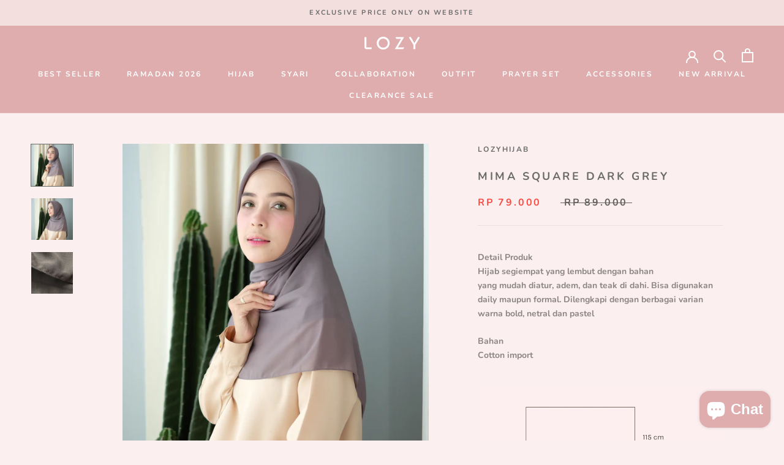

--- FILE ---
content_type: text/html; charset=utf-8
request_url: https://lozy.id/products/mima-square-dark-grey
body_size: 35135
content:
<!doctype html>

<html class="no-js" lang="en">
  <head>


    <meta charset="utf-8"> 
    <meta http-equiv="X-UA-Compatible" content="IE=edge,chrome=1">
    <meta name="viewport" content="width=device-width, initial-scale=1.0, height=device-height, minimum-scale=1.0, maximum-scale=1.0">
    <meta name="theme-color" content="">

    <title>
      Mima Square Dark Grey &ndash; Lozy
    </title><meta name="description" content="Detail Produk Hijab segiempat yang lembut dengan bahan yang mudah diatur, adem, dan teak di dahi. Bisa digunakan daily maupun formal. Dilengkapi dengan berbagai varian warna bold, netral dan pastel Bahan Cotton import   Note: - Warna produk pada model memiliki tone warna yang lebih terang karena faktor pencahayaan saat"><link rel="canonical" href="https://lozy.id/products/mima-square-dark-grey"><link rel="shortcut icon" href="//lozy.id/cdn/shop/files/Asset_16_300x_4db9a442-bddf-444e-82f2-43f1e9616a9d_96x.png?v=1653679020" type="image/png"><meta property="og:type" content="product">
  <meta property="og:title" content="Mima Square Dark Grey"><meta property="og:image" content="http://lozy.id/cdn/shop/products/DJAW4236.jpg?v=1618798528">
    <meta property="og:image:secure_url" content="https://lozy.id/cdn/shop/products/DJAW4236.jpg?v=1618798528">
    <meta property="og:image:width" content="1664">
    <meta property="og:image:height" content="1664"><meta property="product:price:amount" content="79.000">
  <meta property="product:price:currency" content="IDR"><meta property="og:description" content="Detail Produk Hijab segiempat yang lembut dengan bahan yang mudah diatur, adem, dan teak di dahi. Bisa digunakan daily maupun formal. Dilengkapi dengan berbagai varian warna bold, netral dan pastel Bahan Cotton import   Note: - Warna produk pada model memiliki tone warna yang lebih terang karena faktor pencahayaan saat"><meta property="og:url" content="https://lozy.id/products/mima-square-dark-grey">
<meta property="og:site_name" content="Lozy"><meta name="twitter:card" content="summary"><meta name="twitter:title" content="Mima Square Dark Grey">
  <meta name="twitter:description" content="
Detail Produk Hijab segiempat yang lembut dengan bahan yang mudah diatur, adem, dan teak di dahi. Bisa digunakan daily maupun formal. Dilengkapi dengan berbagai varian warna bold, netral dan pastel 
Bahan Cotton import  


Note:
- Warna produk pada model memiliki tone warna yang lebih terang karena faktor pencahayaan saat pemotretan- Warna real produk dapat dilihat pada foto detail produk

">
  <meta name="twitter:image" content="https://lozy.id/cdn/shop/products/DJAW4236_600x600_crop_center.jpg?v=1618798528">
    <style>
  @font-face {
  font-family: Nunito;
  font-weight: 700;
  font-style: normal;
  font-display: fallback;
  src: url("//lozy.id/cdn/fonts/nunito/nunito_n7.37cf9b8cf43b3322f7e6e13ad2aad62ab5dc9109.woff2") format("woff2"),
       url("//lozy.id/cdn/fonts/nunito/nunito_n7.45cfcfadc6630011252d54d5f5a2c7c98f60d5de.woff") format("woff");
}

  @font-face {
  font-family: Nunito;
  font-weight: 700;
  font-style: normal;
  font-display: fallback;
  src: url("//lozy.id/cdn/fonts/nunito/nunito_n7.37cf9b8cf43b3322f7e6e13ad2aad62ab5dc9109.woff2") format("woff2"),
       url("//lozy.id/cdn/fonts/nunito/nunito_n7.45cfcfadc6630011252d54d5f5a2c7c98f60d5de.woff") format("woff");
}


  @font-face {
  font-family: Nunito;
  font-weight: 900;
  font-style: normal;
  font-display: fallback;
  src: url("//lozy.id/cdn/fonts/nunito/nunito_n9.29703ebe5c8d8fa1bc7f2dcb872bdf16cf7ff465.woff2") format("woff2"),
       url("//lozy.id/cdn/fonts/nunito/nunito_n9.37c60d6be0d57e3635735f5fdd179e5283d59f56.woff") format("woff");
}

  @font-face {
  font-family: Nunito;
  font-weight: 700;
  font-style: italic;
  font-display: fallback;
  src: url("//lozy.id/cdn/fonts/nunito/nunito_i7.3f8ba2027bc9ceb1b1764ecab15bae73f86c4632.woff2") format("woff2"),
       url("//lozy.id/cdn/fonts/nunito/nunito_i7.82bfb5f86ec77ada3c9f660da22064c2e46e1469.woff") format("woff");
}

  @font-face {
  font-family: Nunito;
  font-weight: 900;
  font-style: italic;
  font-display: fallback;
  src: url("//lozy.id/cdn/fonts/nunito/nunito_i9.d9d3a06900a7b5c28e00f2ff3e65a80b4e51a560.woff2") format("woff2"),
       url("//lozy.id/cdn/fonts/nunito/nunito_i9.93992e1c574825c63d626f1f8c5dcbd5f40f8d50.woff") format("woff");
}


  :root {
    --heading-font-family : Nunito, sans-serif;
    --heading-font-weight : 700;
    --heading-font-style  : normal;

    --text-font-family : Nunito, sans-serif;
    --text-font-weight : 700;
    --text-font-style  : normal;

    --base-text-font-size   : 14px;
    --default-text-font-size: 14px;--background          : #fcefef;
    --background-rgb      : 252, 239, 239;
    --light-background    : #ffffff;
    --light-background-rgb: 255, 255, 255;
    --heading-color       : #6a6a6a;
    --text-color          : #8b8484;
    --text-color-rgb      : 139, 132, 132;
    --text-color-light    : #636060;
    --text-color-light-rgb: 99, 96, 96;
    --link-color          : #6a6a6a;
    --link-color-rgb      : 106, 106, 106;
    --border-color        : #ebdfdf;
    --border-color-rgb    : 235, 223, 223;

    --button-background    : #dfadae;
    --button-background-rgb: 223, 173, 174;
    --button-text-color    : #ffffff;

    --header-background       : #dfadae;
    --header-heading-color    : #ffffff;
    --header-light-text-color : #6a6a6a;
    --header-border-color     : #e4b9ba;

    --footer-background    : #f4dfdf;
    --footer-text-color    : #636060;
    --footer-heading-color : #6a6a6a;
    --footer-border-color  : #decccc;

    --navigation-background      : #f4dfdf;
    --navigation-background-rgb  : 244, 223, 223;
    --navigation-text-color      : #ce9596;
    --navigation-text-color-light: rgba(206, 149, 150, 0.5);
    --navigation-border-color    : rgba(206, 149, 150, 0.25);

    --newsletter-popup-background     : #ce9596;
    --newsletter-popup-text-color     : #ffffff;
    --newsletter-popup-text-color-rgb : 255, 255, 255;

    --secondary-elements-background       : #f4dfdf;
    --secondary-elements-background-rgb   : 244, 223, 223;
    --secondary-elements-text-color       : #636060;
    --secondary-elements-text-color-light : rgba(99, 96, 96, 0.5);
    --secondary-elements-border-color     : rgba(99, 96, 96, 0.25);

    --product-sale-price-color    : #f94c43;
    --product-sale-price-color-rgb: 249, 76, 67;
    --product-star-rating: #f6a429;

    /* Shopify related variables */
    --payment-terms-background-color: #fcefef;

    /* Products */

    --horizontal-spacing-four-products-per-row: 60px;
        --horizontal-spacing-two-products-per-row : 60px;

    --vertical-spacing-four-products-per-row: 60px;
        --vertical-spacing-two-products-per-row : 75px;

    /* Animation */
    --drawer-transition-timing: cubic-bezier(0.645, 0.045, 0.355, 1);
    --header-base-height: 80px; /* We set a default for browsers that do not support CSS variables */

    /* Cursors */
    --cursor-zoom-in-svg    : url(//lozy.id/cdn/shop/t/26/assets/cursor-zoom-in.svg?v=60011955575614539471653291642);
    --cursor-zoom-in-2x-svg : url(//lozy.id/cdn/shop/t/26/assets/cursor-zoom-in-2x.svg?v=134531177417150048161653291642);
  }
</style>

<script>
  // IE11 does not have support for CSS variables, so we have to polyfill them
  if (!(((window || {}).CSS || {}).supports && window.CSS.supports('(--a: 0)'))) {
    const script = document.createElement('script');
    script.type = 'text/javascript';
    script.src = 'https://cdn.jsdelivr.net/npm/css-vars-ponyfill@2';
    script.onload = function() {
      cssVars({});
    };

    document.getElementsByTagName('head')[0].appendChild(script);
  }
</script>

    <script>window.performance && window.performance.mark && window.performance.mark('shopify.content_for_header.start');</script><meta name="google-site-verification" content="EhCdH5IKjY83Uq78xbTsPAslO6iowMjRpkCKjxog7T4">
<meta name="google-site-verification" content="829mh5ZhpvRxJju_bWkld0wYpDwGcfqupADR2rfxmCc">
<meta id="shopify-digital-wallet" name="shopify-digital-wallet" content="/50548834497/digital_wallets/dialog">
<link rel="alternate" type="application/json+oembed" href="https://lozy.id/products/mima-square-dark-grey.oembed">
<script async="async" src="/checkouts/internal/preloads.js?locale=en-ID"></script>
<script id="shopify-features" type="application/json">{"accessToken":"985af867173974189e56d78f769f220e","betas":["rich-media-storefront-analytics"],"domain":"lozy.id","predictiveSearch":true,"shopId":50548834497,"locale":"en"}</script>
<script>var Shopify = Shopify || {};
Shopify.shop = "lozyhijab.myshopify.com";
Shopify.locale = "en";
Shopify.currency = {"active":"IDR","rate":"1.0"};
Shopify.country = "ID";
Shopify.theme = {"name":"Prestige","id":128131530945,"schema_name":"Prestige","schema_version":"5.5.0","theme_store_id":855,"role":"main"};
Shopify.theme.handle = "null";
Shopify.theme.style = {"id":null,"handle":null};
Shopify.cdnHost = "lozy.id/cdn";
Shopify.routes = Shopify.routes || {};
Shopify.routes.root = "/";</script>
<script type="module">!function(o){(o.Shopify=o.Shopify||{}).modules=!0}(window);</script>
<script>!function(o){function n(){var o=[];function n(){o.push(Array.prototype.slice.apply(arguments))}return n.q=o,n}var t=o.Shopify=o.Shopify||{};t.loadFeatures=n(),t.autoloadFeatures=n()}(window);</script>
<script id="shop-js-analytics" type="application/json">{"pageType":"product"}</script>
<script defer="defer" async type="module" src="//lozy.id/cdn/shopifycloud/shop-js/modules/v2/client.init-shop-cart-sync_DtuiiIyl.en.esm.js"></script>
<script defer="defer" async type="module" src="//lozy.id/cdn/shopifycloud/shop-js/modules/v2/chunk.common_CUHEfi5Q.esm.js"></script>
<script type="module">
  await import("//lozy.id/cdn/shopifycloud/shop-js/modules/v2/client.init-shop-cart-sync_DtuiiIyl.en.esm.js");
await import("//lozy.id/cdn/shopifycloud/shop-js/modules/v2/chunk.common_CUHEfi5Q.esm.js");

  window.Shopify.SignInWithShop?.initShopCartSync?.({"fedCMEnabled":true,"windoidEnabled":true});

</script>
<script>(function() {
  var isLoaded = false;
  function asyncLoad() {
    if (isLoaded) return;
    isLoaded = true;
    var urls = ["https:\/\/chimpstatic.com\/mcjs-connected\/js\/users\/d9d5b996511d3e49f84d74682\/f6c5f53b25b728b3069196cb2.js?shop=lozyhijab.myshopify.com","https:\/\/formbuilder.hulkapps.com\/skeletopapp.js?shop=lozyhijab.myshopify.com","https:\/\/assets.cdn.animatedbanner.xyz\/assets\/script\/bar.js?cbreak=1605670580.852655\u0026shop=lozyhijab.myshopify.com","https:\/\/cdn.shopify.com\/s\/files\/1\/0505\/4883\/4497\/t\/6\/assets\/ba_fb_50548834497.js?v=1605672245\u0026shop=lozyhijab.myshopify.com","\/\/www.powr.io\/powr.js?powr-token=lozyhijab.myshopify.com\u0026external-type=shopify\u0026shop=lozyhijab.myshopify.com","https:\/\/cdn.shopify.com\/s\/files\/1\/0505\/4883\/4497\/t\/20\/assets\/bis_50548834497.js?v=1611247781\u0026shop=lozyhijab.myshopify.com","https:\/\/js.smile.io\/v1\/smile-shopify.js?shop=lozyhijab.myshopify.com","https:\/\/instafeed.nfcube.com\/cdn\/716a02df67a423cd45deab29ca7798ce.js?shop=lozyhijab.myshopify.com","https:\/\/cdn.shopify.com\/s\/files\/1\/0505\/4883\/4497\/t\/26\/assets\/pop_50548834497.js?v=1658994767\u0026shop=lozyhijab.myshopify.com","https:\/\/cdn.shopify.com\/s\/files\/1\/0683\/1371\/0892\/files\/splmn-shopify-prod-August-31.min.js?v=1693985059\u0026shop=lozyhijab.myshopify.com","https:\/\/sales-pop.carecart.io\/lib\/salesnotifier.js?shop=lozyhijab.myshopify.com","https:\/\/cdn.hextom.com\/js\/eventpromotionbar.js?shop=lozyhijab.myshopify.com","https:\/\/cdn.hextom.com\/js\/ultimatesalesboost.js?shop=lozyhijab.myshopify.com"];
    for (var i = 0; i < urls.length; i++) {
      var s = document.createElement('script');
      s.type = 'text/javascript';
      s.async = true;
      s.src = urls[i];
      var x = document.getElementsByTagName('script')[0];
      x.parentNode.insertBefore(s, x);
    }
  };
  if(window.attachEvent) {
    window.attachEvent('onload', asyncLoad);
  } else {
    window.addEventListener('load', asyncLoad, false);
  }
})();</script>
<script id="__st">var __st={"a":50548834497,"offset":25200,"reqid":"7fdeb394-d3b1-4ad4-a674-bbf690250faa-1766197101","pageurl":"lozy.id\/products\/mima-square-dark-grey","u":"699d873fc560","p":"product","rtyp":"product","rid":6151324598465};</script>
<script>window.ShopifyPaypalV4VisibilityTracking = true;</script>
<script id="captcha-bootstrap">!function(){'use strict';const t='contact',e='account',n='new_comment',o=[[t,t],['blogs',n],['comments',n],[t,'customer']],c=[[e,'customer_login'],[e,'guest_login'],[e,'recover_customer_password'],[e,'create_customer']],r=t=>t.map((([t,e])=>`form[action*='/${t}']:not([data-nocaptcha='true']) input[name='form_type'][value='${e}']`)).join(','),a=t=>()=>t?[...document.querySelectorAll(t)].map((t=>t.form)):[];function s(){const t=[...o],e=r(t);return a(e)}const i='password',u='form_key',d=['recaptcha-v3-token','g-recaptcha-response','h-captcha-response',i],f=()=>{try{return window.sessionStorage}catch{return}},m='__shopify_v',_=t=>t.elements[u];function p(t,e,n=!1){try{const o=window.sessionStorage,c=JSON.parse(o.getItem(e)),{data:r}=function(t){const{data:e,action:n}=t;return t[m]||n?{data:e,action:n}:{data:t,action:n}}(c);for(const[e,n]of Object.entries(r))t.elements[e]&&(t.elements[e].value=n);n&&o.removeItem(e)}catch(o){console.error('form repopulation failed',{error:o})}}const l='form_type',E='cptcha';function T(t){t.dataset[E]=!0}const w=window,h=w.document,L='Shopify',v='ce_forms',y='captcha';let A=!1;((t,e)=>{const n=(g='f06e6c50-85a8-45c8-87d0-21a2b65856fe',I='https://cdn.shopify.com/shopifycloud/storefront-forms-hcaptcha/ce_storefront_forms_captcha_hcaptcha.v1.5.2.iife.js',D={infoText:'Protected by hCaptcha',privacyText:'Privacy',termsText:'Terms'},(t,e,n)=>{const o=w[L][v],c=o.bindForm;if(c)return c(t,g,e,D).then(n);var r;o.q.push([[t,g,e,D],n]),r=I,A||(h.body.append(Object.assign(h.createElement('script'),{id:'captcha-provider',async:!0,src:r})),A=!0)});var g,I,D;w[L]=w[L]||{},w[L][v]=w[L][v]||{},w[L][v].q=[],w[L][y]=w[L][y]||{},w[L][y].protect=function(t,e){n(t,void 0,e),T(t)},Object.freeze(w[L][y]),function(t,e,n,w,h,L){const[v,y,A,g]=function(t,e,n){const i=e?o:[],u=t?c:[],d=[...i,...u],f=r(d),m=r(i),_=r(d.filter((([t,e])=>n.includes(e))));return[a(f),a(m),a(_),s()]}(w,h,L),I=t=>{const e=t.target;return e instanceof HTMLFormElement?e:e&&e.form},D=t=>v().includes(t);t.addEventListener('submit',(t=>{const e=I(t);if(!e)return;const n=D(e)&&!e.dataset.hcaptchaBound&&!e.dataset.recaptchaBound,o=_(e),c=g().includes(e)&&(!o||!o.value);(n||c)&&t.preventDefault(),c&&!n&&(function(t){try{if(!f())return;!function(t){const e=f();if(!e)return;const n=_(t);if(!n)return;const o=n.value;o&&e.removeItem(o)}(t);const e=Array.from(Array(32),(()=>Math.random().toString(36)[2])).join('');!function(t,e){_(t)||t.append(Object.assign(document.createElement('input'),{type:'hidden',name:u})),t.elements[u].value=e}(t,e),function(t,e){const n=f();if(!n)return;const o=[...t.querySelectorAll(`input[type='${i}']`)].map((({name:t})=>t)),c=[...d,...o],r={};for(const[a,s]of new FormData(t).entries())c.includes(a)||(r[a]=s);n.setItem(e,JSON.stringify({[m]:1,action:t.action,data:r}))}(t,e)}catch(e){console.error('failed to persist form',e)}}(e),e.submit())}));const S=(t,e)=>{t&&!t.dataset[E]&&(n(t,e.some((e=>e===t))),T(t))};for(const o of['focusin','change'])t.addEventListener(o,(t=>{const e=I(t);D(e)&&S(e,y())}));const B=e.get('form_key'),M=e.get(l),P=B&&M;t.addEventListener('DOMContentLoaded',(()=>{const t=y();if(P)for(const e of t)e.elements[l].value===M&&p(e,B);[...new Set([...A(),...v().filter((t=>'true'===t.dataset.shopifyCaptcha))])].forEach((e=>S(e,t)))}))}(h,new URLSearchParams(w.location.search),n,t,e,['guest_login'])})(!0,!1)}();</script>
<script integrity="sha256-4kQ18oKyAcykRKYeNunJcIwy7WH5gtpwJnB7kiuLZ1E=" data-source-attribution="shopify.loadfeatures" defer="defer" src="//lozy.id/cdn/shopifycloud/storefront/assets/storefront/load_feature-a0a9edcb.js" crossorigin="anonymous"></script>
<script data-source-attribution="shopify.dynamic_checkout.dynamic.init">var Shopify=Shopify||{};Shopify.PaymentButton=Shopify.PaymentButton||{isStorefrontPortableWallets:!0,init:function(){window.Shopify.PaymentButton.init=function(){};var t=document.createElement("script");t.src="https://lozy.id/cdn/shopifycloud/portable-wallets/latest/portable-wallets.en.js",t.type="module",document.head.appendChild(t)}};
</script>
<script data-source-attribution="shopify.dynamic_checkout.buyer_consent">
  function portableWalletsHideBuyerConsent(e){var t=document.getElementById("shopify-buyer-consent"),n=document.getElementById("shopify-subscription-policy-button");t&&n&&(t.classList.add("hidden"),t.setAttribute("aria-hidden","true"),n.removeEventListener("click",e))}function portableWalletsShowBuyerConsent(e){var t=document.getElementById("shopify-buyer-consent"),n=document.getElementById("shopify-subscription-policy-button");t&&n&&(t.classList.remove("hidden"),t.removeAttribute("aria-hidden"),n.addEventListener("click",e))}window.Shopify?.PaymentButton&&(window.Shopify.PaymentButton.hideBuyerConsent=portableWalletsHideBuyerConsent,window.Shopify.PaymentButton.showBuyerConsent=portableWalletsShowBuyerConsent);
</script>
<script>
  function portableWalletsCleanup(e){e&&e.src&&console.error("Failed to load portable wallets script "+e.src);var t=document.querySelectorAll("shopify-accelerated-checkout .shopify-payment-button__skeleton, shopify-accelerated-checkout-cart .wallet-cart-button__skeleton"),e=document.getElementById("shopify-buyer-consent");for(let e=0;e<t.length;e++)t[e].remove();e&&e.remove()}function portableWalletsNotLoadedAsModule(e){e instanceof ErrorEvent&&"string"==typeof e.message&&e.message.includes("import.meta")&&"string"==typeof e.filename&&e.filename.includes("portable-wallets")&&(window.removeEventListener("error",portableWalletsNotLoadedAsModule),window.Shopify.PaymentButton.failedToLoad=e,"loading"===document.readyState?document.addEventListener("DOMContentLoaded",window.Shopify.PaymentButton.init):window.Shopify.PaymentButton.init())}window.addEventListener("error",portableWalletsNotLoadedAsModule);
</script>

<script type="module" src="https://lozy.id/cdn/shopifycloud/portable-wallets/latest/portable-wallets.en.js" onError="portableWalletsCleanup(this)" crossorigin="anonymous"></script>
<script nomodule>
  document.addEventListener("DOMContentLoaded", portableWalletsCleanup);
</script>

<link id="shopify-accelerated-checkout-styles" rel="stylesheet" media="screen" href="https://lozy.id/cdn/shopifycloud/portable-wallets/latest/accelerated-checkout-backwards-compat.css" crossorigin="anonymous">
<style id="shopify-accelerated-checkout-cart">
        #shopify-buyer-consent {
  margin-top: 1em;
  display: inline-block;
  width: 100%;
}

#shopify-buyer-consent.hidden {
  display: none;
}

#shopify-subscription-policy-button {
  background: none;
  border: none;
  padding: 0;
  text-decoration: underline;
  font-size: inherit;
  cursor: pointer;
}

#shopify-subscription-policy-button::before {
  box-shadow: none;
}

      </style>

<script>window.performance && window.performance.mark && window.performance.mark('shopify.content_for_header.end');</script>

    <link rel="stylesheet" href="//lozy.id/cdn/shop/t/26/assets/theme.css?v=173608955386344188391639035303">

    <script>// This allows to expose several variables to the global scope, to be used in scripts
      window.theme = {
        pageType: "product",
        moneyFormat: "Rp {{ amount_no_decimals_with_comma_separator}}",
        moneyWithCurrencyFormat: "Rp {{ amount_no_decimals_with_comma_separator}}",
        currencyCodeEnabled: false,
        productImageSize: "square",
        searchMode: "product,page",
        showPageTransition: false,
        showElementStaggering: true,
        showImageZooming: true
      };

      window.routes = {
        rootUrl: "\/",
        rootUrlWithoutSlash: '',
        cartUrl: "\/cart",
        cartAddUrl: "\/cart\/add",
        cartChangeUrl: "\/cart\/change",
        searchUrl: "\/search",
        productRecommendationsUrl: "\/recommendations\/products"
      };

      window.languages = {
        cartAddNote: "Add Order Note",
        cartEditNote: "Edit Order Note",
        productImageLoadingError: "This image could not be loaded. Please try to reload the page.",
        productFormAddToCart: "Add to cart",
        productFormUnavailable: "Unavailable",
        productFormSoldOut: "Sold Out",
        shippingEstimatorOneResult: "1 option available:",
        shippingEstimatorMoreResults: "{{count}} options available:",
        shippingEstimatorNoResults: "No shipping could be found"
      };

      window.lazySizesConfig = {
        loadHidden: false,
        hFac: 0.5,
        expFactor: 2,
        ricTimeout: 150,
        lazyClass: 'Image--lazyLoad',
        loadingClass: 'Image--lazyLoading',
        loadedClass: 'Image--lazyLoaded'
      };

      document.documentElement.className = document.documentElement.className.replace('no-js', 'js');
      document.documentElement.style.setProperty('--window-height', window.innerHeight + 'px');

      // We do a quick detection of some features (we could use Modernizr but for so little...)
      (function() {
        document.documentElement.className += ((window.CSS && window.CSS.supports('(position: sticky) or (position: -webkit-sticky)')) ? ' supports-sticky' : ' no-supports-sticky');
        document.documentElement.className += (window.matchMedia('(-moz-touch-enabled: 1), (hover: none)')).matches ? ' no-supports-hover' : ' supports-hover';
      }());

      
    </script>

    <script src="//lozy.id/cdn/shop/t/26/assets/lazysizes.min.js?v=174358363404432586981639035302" async></script><script src="//lozy.id/cdn/shop/t/26/assets/libs.min.js?v=26178543184394469741639035302" defer></script>
    <script src="//lozy.id/cdn/shop/t/26/assets/theme.js?v=69766538163165777771639035304" defer></script>
    <script src="//lozy.id/cdn/shop/t/26/assets/custom.js?v=183944157590872491501639035301" defer></script>

    <script>
      (function () {
        window.onpageshow = function() {
          if (window.theme.showPageTransition) {
            var pageTransition = document.querySelector('.PageTransition');

            if (pageTransition) {
              pageTransition.style.visibility = 'visible';
              pageTransition.style.opacity = '0';
            }
          }

          // When the page is loaded from the cache, we have to reload the cart content
          document.documentElement.dispatchEvent(new CustomEvent('cart:refresh', {
            bubbles: true
          }));
        };
      })();
    </script>

    
  <script type="application/ld+json">
  {
    "@context": "http://schema.org",
    "@type": "Product",
    "offers": [{
          "@type": "Offer",
          "name": "Default Title",
          "availability":"https://schema.org/OutOfStock",
          "price": 79000.0,
          "priceCurrency": "IDR",
          "priceValidUntil": "2025-12-30","sku": "L018083","url": "/products/mima-square-dark-grey?variant=37765870747841"
        }
],
    "brand": {
      "name": "Lozyhijab"
    },
    "name": "Mima Square Dark Grey",
    "description": "\nDetail Produk Hijab segiempat yang lembut dengan bahan yang mudah diatur, adem, dan teak di dahi. Bisa digunakan daily maupun formal. Dilengkapi dengan berbagai varian warna bold, netral dan pastel \nBahan Cotton import  \n\n\nNote:\n- Warna produk pada model memiliki tone warna yang lebih terang karena faktor pencahayaan saat pemotretan- Warna real produk dapat dilihat pada foto detail produk\n\n",
    "category": "Square Hijab",
    "url": "/products/mima-square-dark-grey",
    "sku": "L018083",
    "image": {
      "@type": "ImageObject",
      "url": "https://lozy.id/cdn/shop/products/DJAW4236_1024x.jpg?v=1618798528",
      "image": "https://lozy.id/cdn/shop/products/DJAW4236_1024x.jpg?v=1618798528",
      "name": "Mima Square Dark Grey",
      "width": "1024",
      "height": "1024"
    }
  }
  </script>



  <script type="application/ld+json">
  {
    "@context": "http://schema.org",
    "@type": "BreadcrumbList",
  "itemListElement": [{
      "@type": "ListItem",
      "position": 1,
      "name": "Home",
      "item": "https://lozy.id"
    },{
          "@type": "ListItem",
          "position": 2,
          "name": "Mima Square Dark Grey",
          "item": "https://lozy.id/products/mima-square-dark-grey"
        }]
  }
  </script>

  
<script type="text/javascript">
  window.Pop = window.Pop || {};
  window.Pop.common = window.Pop.common || {};
  window.Pop.common.shop = {
    permanent_domain: 'lozyhijab.myshopify.com',
    currency: "IDR",
    money_format: "Rp {{ amount_no_decimals_with_comma_separator}}",
    id: 50548834497
  };
  

  window.Pop.common.template = 'product';
  window.Pop.common.cart = {};
  window.Pop.common.vapid_public_key = "BJuXCmrtTK335SuczdNVYrGVtP_WXn4jImChm49st7K7z7e8gxSZUKk4DhUpk8j2Xpiw5G4-ylNbMKLlKkUEU98=";
  window.Pop.global_config = {"asset_urls":{"loy":{},"rev":{},"pu":{"init_js":null},"widgets":{"init_js":"https:\/\/cdn.shopify.com\/s\/files\/1\/0194\/1736\/6592\/t\/1\/assets\/ba_widget_init.js?v=1728041536","modal_js":"https:\/\/cdn.shopify.com\/s\/files\/1\/0194\/1736\/6592\/t\/1\/assets\/ba_widget_modal.js?v=1728041538","modal_css":"https:\/\/cdn.shopify.com\/s\/files\/1\/0194\/1736\/6592\/t\/1\/assets\/ba_widget_modal.css?v=1654723622"},"forms":{},"global":{"helper_js":"https:\/\/cdn.shopify.com\/s\/files\/1\/0194\/1736\/6592\/t\/1\/assets\/ba_pop_tracking.js?v=1704919189"}},"proxy_paths":{"pop":"\/apps\/ba-pop","app_metrics":"\/apps\/ba-pop\/app_metrics","push_subscription":"\/apps\/ba-pop\/push"},"aat":["pop"],"pv":false,"sts":false,"bam":true,"batc":true,"base_money_format":"Rp {{ amount_no_decimals_with_comma_separator}}","online_store_version":2,"loy_js_api_enabled":false,"shop":{"id":50548834497,"name":"Lozy","domain":"lozy.id"}};
  window.Pop.widgets_config = {"id":29459,"active":false,"frequency_limit_amount":3,"frequency_limit_time_unit":"days","background_image":{"position":"none","widget_background_preview_url":""},"initial_state":{"body":"subscribe and get discount","title":"Get 10k off Your Order","cta_text":"Claim Discount","show_email":"true","action_text":"Saving...","footer_text":"You are signing up to receive communication via email and can unsubscribe at any time.","dismiss_text":"No thanks","email_placeholder":"Email Address","phone_placeholder":"Phone Number"},"success_state":{"body":"Thanks for subscribing. Copy your discount code and apply to your next order.","title":"Discount Voucher 🎉","cta_text":"Continue shopping","cta_action":"dismiss","redirect_url":"","open_url_new_tab":"false"},"closed_state":{"action":"close_widget","font_size":"20","action_text":"GET 10% OFF","display_offset":"300","display_position":"left"},"error_state":{"submit_error":"Sorry, please try again later","invalid_email":"Please enter valid email address!","error_subscribing":"Error subscribing, try again later","already_registered":"You have already registered","invalid_phone_number":"Please enter valid phone number!"},"trigger":{"action":"on_timer","delay_in_seconds":"0"},"colors":{"link_color":"#4FC3F7","sticky_bar_bg":"#C62828","cta_font_color":"#fff","body_font_color":"#ef9a9a","sticky_bar_text":"#fff","background_color":"#ffebee","error_text_color":"#ff2626","title_font_color":"#e57373","footer_font_color":"#bbb","dismiss_font_color":"#bbb","cta_background_color":"#e57373","sticky_coupon_bar_bg":"#286ef8","error_text_background":"","sticky_coupon_bar_text":"#fff"},"sticky_coupon_bar":{"enabled":"false","message":"Don't forget to use your code"},"display_style":{"font":"Arial","size":"regular","align":"center"},"dismissable":false,"has_background":false,"opt_in_channels":["email"],"rules":[],"widget_css":".powered_by_rivo{\n  display: block;\n}\n.ba_widget_main_design {\n  background: #ffebee;\n}\n.ba_widget_content{text-align: center}\n.ba_widget_parent{\n  font-family: Arial;\n}\n.ba_widget_parent.background{\n}\n.ba_widget_left_content{\n}\n.ba_widget_right_content{\n}\n#ba_widget_cta_button:disabled{\n  background: #e57373cc;\n}\n#ba_widget_cta_button{\n  background: #e57373;\n  color: #fff;\n}\n#ba_widget_cta_button:after {\n  background: #e57373e0;\n}\n.ba_initial_state_title, .ba_success_state_title{\n  color: #e57373;\n}\n.ba_initial_state_body, .ba_success_state_body{\n  color: #ef9a9a;\n}\n.ba_initial_state_dismiss_text{\n  color: #bbb;\n}\n.ba_initial_state_footer_text, .ba_initial_state_sms_agreement{\n  color: #bbb;\n}\n.ba_widget_error{\n  color: #ff2626;\n  background: ;\n}\n.ba_link_color{\n  color: #4FC3F7;\n}\n","custom_css":null,"logo":null};
</script>


<script type="text/javascript">
  

  (function() {
    //Global snippet for Email Popups
    //this is updated automatically - do not edit manually.
    document.addEventListener('DOMContentLoaded', function() {
      function loadScript(src, defer, done) {
        var js = document.createElement('script');
        js.src = src;
        js.defer = defer;
        js.onload = function(){done();};
        js.onerror = function(){
          done(new Error('Failed to load script ' + src));
        };
        document.head.appendChild(js);
      }

      function browserSupportsAllFeatures() {
        return window.Promise && window.fetch && window.Symbol;
      }

      if (browserSupportsAllFeatures()) {
        main();
      } else {
        loadScript('https://cdnjs.cloudflare.com/polyfill/v3/polyfill.min.js?features=Promise,fetch', true, main);
      }

      function loadAppScripts(){
        const popAppEmbedEnabled = document.getElementById("pop-app-embed-init");

        if (window.Pop.global_config.aat.includes("pop") && !popAppEmbedEnabled){
          loadScript(window.Pop.global_config.asset_urls.widgets.init_js, true, function(){});
        }
      }

      function main(err) {
        loadScript(window.Pop.global_config.asset_urls.global.helper_js, false, loadAppScripts);
      }
    });
  })();
</script>

<!-- BEGIN app block: shopify://apps/pagefly-page-builder/blocks/app-embed/83e179f7-59a0-4589-8c66-c0dddf959200 -->

<!-- BEGIN app snippet: pagefly-cro-ab-testing-main -->







<script>
  ;(function () {
    const url = new URL(window.location)
    const viewParam = url.searchParams.get('view')
    if (viewParam && viewParam.includes('variant-pf-')) {
      url.searchParams.set('pf_v', viewParam)
      url.searchParams.delete('view')
      window.history.replaceState({}, '', url)
    }
  })()
</script>



<script type='module'>
  
  window.PAGEFLY_CRO = window.PAGEFLY_CRO || {}

  window.PAGEFLY_CRO['data_debug'] = {
    original_template_suffix: "all_products",
    allow_ab_test: false,
    ab_test_start_time: 0,
    ab_test_end_time: 0,
    today_date_time: 1766197101000,
  }
  window.PAGEFLY_CRO['GA4'] = { enabled: false}
</script>

<!-- END app snippet -->








  <script src='https://cdn.shopify.com/extensions/019b30d5-8ed1-7b06-933c-022ccf376c27/pagefly-page-builder-206/assets/pagefly-helper.js' defer='defer'></script>

  <script src='https://cdn.shopify.com/extensions/019b30d5-8ed1-7b06-933c-022ccf376c27/pagefly-page-builder-206/assets/pagefly-general-helper.js' defer='defer'></script>

  <script src='https://cdn.shopify.com/extensions/019b30d5-8ed1-7b06-933c-022ccf376c27/pagefly-page-builder-206/assets/pagefly-snap-slider.js' defer='defer'></script>

  <script src='https://cdn.shopify.com/extensions/019b30d5-8ed1-7b06-933c-022ccf376c27/pagefly-page-builder-206/assets/pagefly-slideshow-v3.js' defer='defer'></script>

  <script src='https://cdn.shopify.com/extensions/019b30d5-8ed1-7b06-933c-022ccf376c27/pagefly-page-builder-206/assets/pagefly-slideshow-v4.js' defer='defer'></script>

  <script src='https://cdn.shopify.com/extensions/019b30d5-8ed1-7b06-933c-022ccf376c27/pagefly-page-builder-206/assets/pagefly-glider.js' defer='defer'></script>

  <script src='https://cdn.shopify.com/extensions/019b30d5-8ed1-7b06-933c-022ccf376c27/pagefly-page-builder-206/assets/pagefly-slideshow-v1-v2.js' defer='defer'></script>

  <script src='https://cdn.shopify.com/extensions/019b30d5-8ed1-7b06-933c-022ccf376c27/pagefly-page-builder-206/assets/pagefly-product-media.js' defer='defer'></script>

  <script src='https://cdn.shopify.com/extensions/019b30d5-8ed1-7b06-933c-022ccf376c27/pagefly-page-builder-206/assets/pagefly-product.js' defer='defer'></script>


<script id='pagefly-helper-data' type='application/json'>
  {
    "page_optimization": {
      "assets_prefetching": false
    },
    "elements_asset_mapper": {
      "Accordion": "https://cdn.shopify.com/extensions/019b30d5-8ed1-7b06-933c-022ccf376c27/pagefly-page-builder-206/assets/pagefly-accordion.js",
      "Accordion3": "https://cdn.shopify.com/extensions/019b30d5-8ed1-7b06-933c-022ccf376c27/pagefly-page-builder-206/assets/pagefly-accordion3.js",
      "CountDown": "https://cdn.shopify.com/extensions/019b30d5-8ed1-7b06-933c-022ccf376c27/pagefly-page-builder-206/assets/pagefly-countdown.js",
      "GMap1": "https://cdn.shopify.com/extensions/019b30d5-8ed1-7b06-933c-022ccf376c27/pagefly-page-builder-206/assets/pagefly-gmap.js",
      "GMap2": "https://cdn.shopify.com/extensions/019b30d5-8ed1-7b06-933c-022ccf376c27/pagefly-page-builder-206/assets/pagefly-gmap.js",
      "GMapBasicV2": "https://cdn.shopify.com/extensions/019b30d5-8ed1-7b06-933c-022ccf376c27/pagefly-page-builder-206/assets/pagefly-gmap.js",
      "GMapAdvancedV2": "https://cdn.shopify.com/extensions/019b30d5-8ed1-7b06-933c-022ccf376c27/pagefly-page-builder-206/assets/pagefly-gmap.js",
      "HTML.Video": "https://cdn.shopify.com/extensions/019b30d5-8ed1-7b06-933c-022ccf376c27/pagefly-page-builder-206/assets/pagefly-htmlvideo.js",
      "HTML.Video2": "https://cdn.shopify.com/extensions/019b30d5-8ed1-7b06-933c-022ccf376c27/pagefly-page-builder-206/assets/pagefly-htmlvideo2.js",
      "HTML.Video3": "https://cdn.shopify.com/extensions/019b30d5-8ed1-7b06-933c-022ccf376c27/pagefly-page-builder-206/assets/pagefly-htmlvideo2.js",
      "BackgroundVideo": "https://cdn.shopify.com/extensions/019b30d5-8ed1-7b06-933c-022ccf376c27/pagefly-page-builder-206/assets/pagefly-htmlvideo2.js",
      "Instagram": "https://cdn.shopify.com/extensions/019b30d5-8ed1-7b06-933c-022ccf376c27/pagefly-page-builder-206/assets/pagefly-instagram.js",
      "Instagram2": "https://cdn.shopify.com/extensions/019b30d5-8ed1-7b06-933c-022ccf376c27/pagefly-page-builder-206/assets/pagefly-instagram.js",
      "Insta3": "https://cdn.shopify.com/extensions/019b30d5-8ed1-7b06-933c-022ccf376c27/pagefly-page-builder-206/assets/pagefly-instagram3.js",
      "Tabs": "https://cdn.shopify.com/extensions/019b30d5-8ed1-7b06-933c-022ccf376c27/pagefly-page-builder-206/assets/pagefly-tab.js",
      "Tabs3": "https://cdn.shopify.com/extensions/019b30d5-8ed1-7b06-933c-022ccf376c27/pagefly-page-builder-206/assets/pagefly-tab3.js",
      "ProductBox": "https://cdn.shopify.com/extensions/019b30d5-8ed1-7b06-933c-022ccf376c27/pagefly-page-builder-206/assets/pagefly-cart.js",
      "FBPageBox2": "https://cdn.shopify.com/extensions/019b30d5-8ed1-7b06-933c-022ccf376c27/pagefly-page-builder-206/assets/pagefly-facebook.js",
      "FBLikeButton2": "https://cdn.shopify.com/extensions/019b30d5-8ed1-7b06-933c-022ccf376c27/pagefly-page-builder-206/assets/pagefly-facebook.js",
      "TwitterFeed2": "https://cdn.shopify.com/extensions/019b30d5-8ed1-7b06-933c-022ccf376c27/pagefly-page-builder-206/assets/pagefly-twitter.js",
      "Paragraph4": "https://cdn.shopify.com/extensions/019b30d5-8ed1-7b06-933c-022ccf376c27/pagefly-page-builder-206/assets/pagefly-paragraph4.js",

      "AliReviews": "https://cdn.shopify.com/extensions/019b30d5-8ed1-7b06-933c-022ccf376c27/pagefly-page-builder-206/assets/pagefly-3rd-elements.js",
      "BackInStock": "https://cdn.shopify.com/extensions/019b30d5-8ed1-7b06-933c-022ccf376c27/pagefly-page-builder-206/assets/pagefly-3rd-elements.js",
      "GloboBackInStock": "https://cdn.shopify.com/extensions/019b30d5-8ed1-7b06-933c-022ccf376c27/pagefly-page-builder-206/assets/pagefly-3rd-elements.js",
      "GrowaveWishlist": "https://cdn.shopify.com/extensions/019b30d5-8ed1-7b06-933c-022ccf376c27/pagefly-page-builder-206/assets/pagefly-3rd-elements.js",
      "InfiniteOptionsShopPad": "https://cdn.shopify.com/extensions/019b30d5-8ed1-7b06-933c-022ccf376c27/pagefly-page-builder-206/assets/pagefly-3rd-elements.js",
      "InkybayProductPersonalizer": "https://cdn.shopify.com/extensions/019b30d5-8ed1-7b06-933c-022ccf376c27/pagefly-page-builder-206/assets/pagefly-3rd-elements.js",
      "LimeSpot": "https://cdn.shopify.com/extensions/019b30d5-8ed1-7b06-933c-022ccf376c27/pagefly-page-builder-206/assets/pagefly-3rd-elements.js",
      "Loox": "https://cdn.shopify.com/extensions/019b30d5-8ed1-7b06-933c-022ccf376c27/pagefly-page-builder-206/assets/pagefly-3rd-elements.js",
      "Opinew": "https://cdn.shopify.com/extensions/019b30d5-8ed1-7b06-933c-022ccf376c27/pagefly-page-builder-206/assets/pagefly-3rd-elements.js",
      "Powr": "https://cdn.shopify.com/extensions/019b30d5-8ed1-7b06-933c-022ccf376c27/pagefly-page-builder-206/assets/pagefly-3rd-elements.js",
      "ProductReviews": "https://cdn.shopify.com/extensions/019b30d5-8ed1-7b06-933c-022ccf376c27/pagefly-page-builder-206/assets/pagefly-3rd-elements.js",
      "PushOwl": "https://cdn.shopify.com/extensions/019b30d5-8ed1-7b06-933c-022ccf376c27/pagefly-page-builder-206/assets/pagefly-3rd-elements.js",
      "ReCharge": "https://cdn.shopify.com/extensions/019b30d5-8ed1-7b06-933c-022ccf376c27/pagefly-page-builder-206/assets/pagefly-3rd-elements.js",
      "Rivyo": "https://cdn.shopify.com/extensions/019b30d5-8ed1-7b06-933c-022ccf376c27/pagefly-page-builder-206/assets/pagefly-3rd-elements.js",
      "TrackingMore": "https://cdn.shopify.com/extensions/019b30d5-8ed1-7b06-933c-022ccf376c27/pagefly-page-builder-206/assets/pagefly-3rd-elements.js",
      "Vitals": "https://cdn.shopify.com/extensions/019b30d5-8ed1-7b06-933c-022ccf376c27/pagefly-page-builder-206/assets/pagefly-3rd-elements.js",
      "Wiser": "https://cdn.shopify.com/extensions/019b30d5-8ed1-7b06-933c-022ccf376c27/pagefly-page-builder-206/assets/pagefly-3rd-elements.js"
    },
    "custom_elements_mapper": {
      "pf-click-action-element": "https://cdn.shopify.com/extensions/019b30d5-8ed1-7b06-933c-022ccf376c27/pagefly-page-builder-206/assets/pagefly-click-action-element.js",
      "pf-dialog-element": "https://cdn.shopify.com/extensions/019b30d5-8ed1-7b06-933c-022ccf376c27/pagefly-page-builder-206/assets/pagefly-dialog-element.js"
    }
  }
</script>


<!-- END app block --><script src="https://cdn.shopify.com/extensions/019b3736-47b2-77be-a0b4-f5e4755f1334/smile-io-262/assets/smile-loader.js" type="text/javascript" defer="defer"></script>
<script src="https://cdn.shopify.com/extensions/7bc9bb47-adfa-4267-963e-cadee5096caf/inbox-1252/assets/inbox-chat-loader.js" type="text/javascript" defer="defer"></script>
<script src="https://cdn.shopify.com/extensions/1aff304a-11ec-47a0-aee1-7f4ae56792d4/tydal-popups-email-pop-ups-4/assets/pop-app-embed.js" type="text/javascript" defer="defer"></script>
<link href="https://monorail-edge.shopifysvc.com" rel="dns-prefetch">
<script>(function(){if ("sendBeacon" in navigator && "performance" in window) {try {var session_token_from_headers = performance.getEntriesByType('navigation')[0].serverTiming.find(x => x.name == '_s').description;} catch {var session_token_from_headers = undefined;}var session_cookie_matches = document.cookie.match(/_shopify_s=([^;]*)/);var session_token_from_cookie = session_cookie_matches && session_cookie_matches.length === 2 ? session_cookie_matches[1] : "";var session_token = session_token_from_headers || session_token_from_cookie || "";function handle_abandonment_event(e) {var entries = performance.getEntries().filter(function(entry) {return /monorail-edge.shopifysvc.com/.test(entry.name);});if (!window.abandonment_tracked && entries.length === 0) {window.abandonment_tracked = true;var currentMs = Date.now();var navigation_start = performance.timing.navigationStart;var payload = {shop_id: 50548834497,url: window.location.href,navigation_start,duration: currentMs - navigation_start,session_token,page_type: "product"};window.navigator.sendBeacon("https://monorail-edge.shopifysvc.com/v1/produce", JSON.stringify({schema_id: "online_store_buyer_site_abandonment/1.1",payload: payload,metadata: {event_created_at_ms: currentMs,event_sent_at_ms: currentMs}}));}}window.addEventListener('pagehide', handle_abandonment_event);}}());</script>
<script id="web-pixels-manager-setup">(function e(e,d,r,n,o){if(void 0===o&&(o={}),!Boolean(null===(a=null===(i=window.Shopify)||void 0===i?void 0:i.analytics)||void 0===a?void 0:a.replayQueue)){var i,a;window.Shopify=window.Shopify||{};var t=window.Shopify;t.analytics=t.analytics||{};var s=t.analytics;s.replayQueue=[],s.publish=function(e,d,r){return s.replayQueue.push([e,d,r]),!0};try{self.performance.mark("wpm:start")}catch(e){}var l=function(){var e={modern:/Edge?\/(1{2}[4-9]|1[2-9]\d|[2-9]\d{2}|\d{4,})\.\d+(\.\d+|)|Firefox\/(1{2}[4-9]|1[2-9]\d|[2-9]\d{2}|\d{4,})\.\d+(\.\d+|)|Chrom(ium|e)\/(9{2}|\d{3,})\.\d+(\.\d+|)|(Maci|X1{2}).+ Version\/(15\.\d+|(1[6-9]|[2-9]\d|\d{3,})\.\d+)([,.]\d+|)( \(\w+\)|)( Mobile\/\w+|) Safari\/|Chrome.+OPR\/(9{2}|\d{3,})\.\d+\.\d+|(CPU[ +]OS|iPhone[ +]OS|CPU[ +]iPhone|CPU IPhone OS|CPU iPad OS)[ +]+(15[._]\d+|(1[6-9]|[2-9]\d|\d{3,})[._]\d+)([._]\d+|)|Android:?[ /-](13[3-9]|1[4-9]\d|[2-9]\d{2}|\d{4,})(\.\d+|)(\.\d+|)|Android.+Firefox\/(13[5-9]|1[4-9]\d|[2-9]\d{2}|\d{4,})\.\d+(\.\d+|)|Android.+Chrom(ium|e)\/(13[3-9]|1[4-9]\d|[2-9]\d{2}|\d{4,})\.\d+(\.\d+|)|SamsungBrowser\/([2-9]\d|\d{3,})\.\d+/,legacy:/Edge?\/(1[6-9]|[2-9]\d|\d{3,})\.\d+(\.\d+|)|Firefox\/(5[4-9]|[6-9]\d|\d{3,})\.\d+(\.\d+|)|Chrom(ium|e)\/(5[1-9]|[6-9]\d|\d{3,})\.\d+(\.\d+|)([\d.]+$|.*Safari\/(?![\d.]+ Edge\/[\d.]+$))|(Maci|X1{2}).+ Version\/(10\.\d+|(1[1-9]|[2-9]\d|\d{3,})\.\d+)([,.]\d+|)( \(\w+\)|)( Mobile\/\w+|) Safari\/|Chrome.+OPR\/(3[89]|[4-9]\d|\d{3,})\.\d+\.\d+|(CPU[ +]OS|iPhone[ +]OS|CPU[ +]iPhone|CPU IPhone OS|CPU iPad OS)[ +]+(10[._]\d+|(1[1-9]|[2-9]\d|\d{3,})[._]\d+)([._]\d+|)|Android:?[ /-](13[3-9]|1[4-9]\d|[2-9]\d{2}|\d{4,})(\.\d+|)(\.\d+|)|Mobile Safari.+OPR\/([89]\d|\d{3,})\.\d+\.\d+|Android.+Firefox\/(13[5-9]|1[4-9]\d|[2-9]\d{2}|\d{4,})\.\d+(\.\d+|)|Android.+Chrom(ium|e)\/(13[3-9]|1[4-9]\d|[2-9]\d{2}|\d{4,})\.\d+(\.\d+|)|Android.+(UC? ?Browser|UCWEB|U3)[ /]?(15\.([5-9]|\d{2,})|(1[6-9]|[2-9]\d|\d{3,})\.\d+)\.\d+|SamsungBrowser\/(5\.\d+|([6-9]|\d{2,})\.\d+)|Android.+MQ{2}Browser\/(14(\.(9|\d{2,})|)|(1[5-9]|[2-9]\d|\d{3,})(\.\d+|))(\.\d+|)|K[Aa][Ii]OS\/(3\.\d+|([4-9]|\d{2,})\.\d+)(\.\d+|)/},d=e.modern,r=e.legacy,n=navigator.userAgent;return n.match(d)?"modern":n.match(r)?"legacy":"unknown"}(),u="modern"===l?"modern":"legacy",c=(null!=n?n:{modern:"",legacy:""})[u],f=function(e){return[e.baseUrl,"/wpm","/b",e.hashVersion,"modern"===e.buildTarget?"m":"l",".js"].join("")}({baseUrl:d,hashVersion:r,buildTarget:u}),m=function(e){var d=e.version,r=e.bundleTarget,n=e.surface,o=e.pageUrl,i=e.monorailEndpoint;return{emit:function(e){var a=e.status,t=e.errorMsg,s=(new Date).getTime(),l=JSON.stringify({metadata:{event_sent_at_ms:s},events:[{schema_id:"web_pixels_manager_load/3.1",payload:{version:d,bundle_target:r,page_url:o,status:a,surface:n,error_msg:t},metadata:{event_created_at_ms:s}}]});if(!i)return console&&console.warn&&console.warn("[Web Pixels Manager] No Monorail endpoint provided, skipping logging."),!1;try{return self.navigator.sendBeacon.bind(self.navigator)(i,l)}catch(e){}var u=new XMLHttpRequest;try{return u.open("POST",i,!0),u.setRequestHeader("Content-Type","text/plain"),u.send(l),!0}catch(e){return console&&console.warn&&console.warn("[Web Pixels Manager] Got an unhandled error while logging to Monorail."),!1}}}}({version:r,bundleTarget:l,surface:e.surface,pageUrl:self.location.href,monorailEndpoint:e.monorailEndpoint});try{o.browserTarget=l,function(e){var d=e.src,r=e.async,n=void 0===r||r,o=e.onload,i=e.onerror,a=e.sri,t=e.scriptDataAttributes,s=void 0===t?{}:t,l=document.createElement("script"),u=document.querySelector("head"),c=document.querySelector("body");if(l.async=n,l.src=d,a&&(l.integrity=a,l.crossOrigin="anonymous"),s)for(var f in s)if(Object.prototype.hasOwnProperty.call(s,f))try{l.dataset[f]=s[f]}catch(e){}if(o&&l.addEventListener("load",o),i&&l.addEventListener("error",i),u)u.appendChild(l);else{if(!c)throw new Error("Did not find a head or body element to append the script");c.appendChild(l)}}({src:f,async:!0,onload:function(){if(!function(){var e,d;return Boolean(null===(d=null===(e=window.Shopify)||void 0===e?void 0:e.analytics)||void 0===d?void 0:d.initialized)}()){var d=window.webPixelsManager.init(e)||void 0;if(d){var r=window.Shopify.analytics;r.replayQueue.forEach((function(e){var r=e[0],n=e[1],o=e[2];d.publishCustomEvent(r,n,o)})),r.replayQueue=[],r.publish=d.publishCustomEvent,r.visitor=d.visitor,r.initialized=!0}}},onerror:function(){return m.emit({status:"failed",errorMsg:"".concat(f," has failed to load")})},sri:function(e){var d=/^sha384-[A-Za-z0-9+/=]+$/;return"string"==typeof e&&d.test(e)}(c)?c:"",scriptDataAttributes:o}),m.emit({status:"loading"})}catch(e){m.emit({status:"failed",errorMsg:(null==e?void 0:e.message)||"Unknown error"})}}})({shopId: 50548834497,storefrontBaseUrl: "https://lozy.id",extensionsBaseUrl: "https://extensions.shopifycdn.com/cdn/shopifycloud/web-pixels-manager",monorailEndpoint: "https://monorail-edge.shopifysvc.com/unstable/produce_batch",surface: "storefront-renderer",enabledBetaFlags: ["2dca8a86"],webPixelsConfigList: [{"id":"469926081","configuration":"{\"config\":\"{\\\"pixel_id\\\":\\\"G-HJYS9DF7E5\\\",\\\"target_country\\\":\\\"ID\\\",\\\"gtag_events\\\":[{\\\"type\\\":\\\"begin_checkout\\\",\\\"action_label\\\":\\\"G-HJYS9DF7E5\\\"},{\\\"type\\\":\\\"search\\\",\\\"action_label\\\":\\\"G-HJYS9DF7E5\\\"},{\\\"type\\\":\\\"view_item\\\",\\\"action_label\\\":[\\\"G-HJYS9DF7E5\\\",\\\"MC-E3XX6RPECM\\\"]},{\\\"type\\\":\\\"purchase\\\",\\\"action_label\\\":[\\\"G-HJYS9DF7E5\\\",\\\"MC-E3XX6RPECM\\\"]},{\\\"type\\\":\\\"page_view\\\",\\\"action_label\\\":[\\\"G-HJYS9DF7E5\\\",\\\"MC-E3XX6RPECM\\\"]},{\\\"type\\\":\\\"add_payment_info\\\",\\\"action_label\\\":\\\"G-HJYS9DF7E5\\\"},{\\\"type\\\":\\\"add_to_cart\\\",\\\"action_label\\\":\\\"G-HJYS9DF7E5\\\"}],\\\"enable_monitoring_mode\\\":false}\"}","eventPayloadVersion":"v1","runtimeContext":"OPEN","scriptVersion":"b2a88bafab3e21179ed38636efcd8a93","type":"APP","apiClientId":1780363,"privacyPurposes":[],"dataSharingAdjustments":{"protectedCustomerApprovalScopes":["read_customer_address","read_customer_email","read_customer_name","read_customer_personal_data","read_customer_phone"]}},{"id":"199786689","configuration":"{\"pixel_id\":\"351673352341350\",\"pixel_type\":\"facebook_pixel\",\"metaapp_system_user_token\":\"-\"}","eventPayloadVersion":"v1","runtimeContext":"OPEN","scriptVersion":"ca16bc87fe92b6042fbaa3acc2fbdaa6","type":"APP","apiClientId":2329312,"privacyPurposes":["ANALYTICS","MARKETING","SALE_OF_DATA"],"dataSharingAdjustments":{"protectedCustomerApprovalScopes":["read_customer_address","read_customer_email","read_customer_name","read_customer_personal_data","read_customer_phone"]}},{"id":"shopify-app-pixel","configuration":"{}","eventPayloadVersion":"v1","runtimeContext":"STRICT","scriptVersion":"0450","apiClientId":"shopify-pixel","type":"APP","privacyPurposes":["ANALYTICS","MARKETING"]},{"id":"shopify-custom-pixel","eventPayloadVersion":"v1","runtimeContext":"LAX","scriptVersion":"0450","apiClientId":"shopify-pixel","type":"CUSTOM","privacyPurposes":["ANALYTICS","MARKETING"]}],isMerchantRequest: false,initData: {"shop":{"name":"Lozy","paymentSettings":{"currencyCode":"IDR"},"myshopifyDomain":"lozyhijab.myshopify.com","countryCode":"ID","storefrontUrl":"https:\/\/lozy.id"},"customer":null,"cart":null,"checkout":null,"productVariants":[{"price":{"amount":79000.0,"currencyCode":"IDR"},"product":{"title":"Mima Square Dark Grey","vendor":"Lozyhijab","id":"6151324598465","untranslatedTitle":"Mima Square Dark Grey","url":"\/products\/mima-square-dark-grey","type":"Square Hijab"},"id":"37765870747841","image":{"src":"\/\/lozy.id\/cdn\/shop\/products\/DJAW4236.jpg?v=1618798528"},"sku":"L018083","title":"Default Title","untranslatedTitle":"Default Title"}],"purchasingCompany":null},},"https://lozy.id/cdn","1e0b1122w61c904dfpc855754am2b403ea2",{"modern":"","legacy":""},{"shopId":"50548834497","storefrontBaseUrl":"https:\/\/lozy.id","extensionBaseUrl":"https:\/\/extensions.shopifycdn.com\/cdn\/shopifycloud\/web-pixels-manager","surface":"storefront-renderer","enabledBetaFlags":"[\"2dca8a86\"]","isMerchantRequest":"false","hashVersion":"1e0b1122w61c904dfpc855754am2b403ea2","publish":"custom","events":"[[\"page_viewed\",{}],[\"product_viewed\",{\"productVariant\":{\"price\":{\"amount\":79000.0,\"currencyCode\":\"IDR\"},\"product\":{\"title\":\"Mima Square Dark Grey\",\"vendor\":\"Lozyhijab\",\"id\":\"6151324598465\",\"untranslatedTitle\":\"Mima Square Dark Grey\",\"url\":\"\/products\/mima-square-dark-grey\",\"type\":\"Square Hijab\"},\"id\":\"37765870747841\",\"image\":{\"src\":\"\/\/lozy.id\/cdn\/shop\/products\/DJAW4236.jpg?v=1618798528\"},\"sku\":\"L018083\",\"title\":\"Default Title\",\"untranslatedTitle\":\"Default Title\"}}]]"});</script><script>
  window.ShopifyAnalytics = window.ShopifyAnalytics || {};
  window.ShopifyAnalytics.meta = window.ShopifyAnalytics.meta || {};
  window.ShopifyAnalytics.meta.currency = 'IDR';
  var meta = {"product":{"id":6151324598465,"gid":"gid:\/\/shopify\/Product\/6151324598465","vendor":"Lozyhijab","type":"Square Hijab","variants":[{"id":37765870747841,"price":7900000,"name":"Mima Square Dark Grey","public_title":null,"sku":"L018083"}],"remote":false},"page":{"pageType":"product","resourceType":"product","resourceId":6151324598465}};
  for (var attr in meta) {
    window.ShopifyAnalytics.meta[attr] = meta[attr];
  }
</script>
<script class="analytics">
  (function () {
    var customDocumentWrite = function(content) {
      var jquery = null;

      if (window.jQuery) {
        jquery = window.jQuery;
      } else if (window.Checkout && window.Checkout.$) {
        jquery = window.Checkout.$;
      }

      if (jquery) {
        jquery('body').append(content);
      }
    };

    var hasLoggedConversion = function(token) {
      if (token) {
        return document.cookie.indexOf('loggedConversion=' + token) !== -1;
      }
      return false;
    }

    var setCookieIfConversion = function(token) {
      if (token) {
        var twoMonthsFromNow = new Date(Date.now());
        twoMonthsFromNow.setMonth(twoMonthsFromNow.getMonth() + 2);

        document.cookie = 'loggedConversion=' + token + '; expires=' + twoMonthsFromNow;
      }
    }

    var trekkie = window.ShopifyAnalytics.lib = window.trekkie = window.trekkie || [];
    if (trekkie.integrations) {
      return;
    }
    trekkie.methods = [
      'identify',
      'page',
      'ready',
      'track',
      'trackForm',
      'trackLink'
    ];
    trekkie.factory = function(method) {
      return function() {
        var args = Array.prototype.slice.call(arguments);
        args.unshift(method);
        trekkie.push(args);
        return trekkie;
      };
    };
    for (var i = 0; i < trekkie.methods.length; i++) {
      var key = trekkie.methods[i];
      trekkie[key] = trekkie.factory(key);
    }
    trekkie.load = function(config) {
      trekkie.config = config || {};
      trekkie.config.initialDocumentCookie = document.cookie;
      var first = document.getElementsByTagName('script')[0];
      var script = document.createElement('script');
      script.type = 'text/javascript';
      script.onerror = function(e) {
        var scriptFallback = document.createElement('script');
        scriptFallback.type = 'text/javascript';
        scriptFallback.onerror = function(error) {
                var Monorail = {
      produce: function produce(monorailDomain, schemaId, payload) {
        var currentMs = new Date().getTime();
        var event = {
          schema_id: schemaId,
          payload: payload,
          metadata: {
            event_created_at_ms: currentMs,
            event_sent_at_ms: currentMs
          }
        };
        return Monorail.sendRequest("https://" + monorailDomain + "/v1/produce", JSON.stringify(event));
      },
      sendRequest: function sendRequest(endpointUrl, payload) {
        // Try the sendBeacon API
        if (window && window.navigator && typeof window.navigator.sendBeacon === 'function' && typeof window.Blob === 'function' && !Monorail.isIos12()) {
          var blobData = new window.Blob([payload], {
            type: 'text/plain'
          });

          if (window.navigator.sendBeacon(endpointUrl, blobData)) {
            return true;
          } // sendBeacon was not successful

        } // XHR beacon

        var xhr = new XMLHttpRequest();

        try {
          xhr.open('POST', endpointUrl);
          xhr.setRequestHeader('Content-Type', 'text/plain');
          xhr.send(payload);
        } catch (e) {
          console.log(e);
        }

        return false;
      },
      isIos12: function isIos12() {
        return window.navigator.userAgent.lastIndexOf('iPhone; CPU iPhone OS 12_') !== -1 || window.navigator.userAgent.lastIndexOf('iPad; CPU OS 12_') !== -1;
      }
    };
    Monorail.produce('monorail-edge.shopifysvc.com',
      'trekkie_storefront_load_errors/1.1',
      {shop_id: 50548834497,
      theme_id: 128131530945,
      app_name: "storefront",
      context_url: window.location.href,
      source_url: "//lozy.id/cdn/s/trekkie.storefront.4b0d51228c8d1703f19d66468963c9de55bf59b0.min.js"});

        };
        scriptFallback.async = true;
        scriptFallback.src = '//lozy.id/cdn/s/trekkie.storefront.4b0d51228c8d1703f19d66468963c9de55bf59b0.min.js';
        first.parentNode.insertBefore(scriptFallback, first);
      };
      script.async = true;
      script.src = '//lozy.id/cdn/s/trekkie.storefront.4b0d51228c8d1703f19d66468963c9de55bf59b0.min.js';
      first.parentNode.insertBefore(script, first);
    };
    trekkie.load(
      {"Trekkie":{"appName":"storefront","development":false,"defaultAttributes":{"shopId":50548834497,"isMerchantRequest":null,"themeId":128131530945,"themeCityHash":"1961383810203988725","contentLanguage":"en","currency":"IDR","eventMetadataId":"b5e8533a-c4e4-48ce-b6b9-a627ef389a4d"},"isServerSideCookieWritingEnabled":true,"monorailRegion":"shop_domain","enabledBetaFlags":["65f19447"]},"Session Attribution":{},"S2S":{"facebookCapiEnabled":true,"source":"trekkie-storefront-renderer","apiClientId":580111}}
    );

    var loaded = false;
    trekkie.ready(function() {
      if (loaded) return;
      loaded = true;

      window.ShopifyAnalytics.lib = window.trekkie;

      var originalDocumentWrite = document.write;
      document.write = customDocumentWrite;
      try { window.ShopifyAnalytics.merchantGoogleAnalytics.call(this); } catch(error) {};
      document.write = originalDocumentWrite;

      window.ShopifyAnalytics.lib.page(null,{"pageType":"product","resourceType":"product","resourceId":6151324598465,"shopifyEmitted":true});

      var match = window.location.pathname.match(/checkouts\/(.+)\/(thank_you|post_purchase)/)
      var token = match? match[1]: undefined;
      if (!hasLoggedConversion(token)) {
        setCookieIfConversion(token);
        window.ShopifyAnalytics.lib.track("Viewed Product",{"currency":"IDR","variantId":37765870747841,"productId":6151324598465,"productGid":"gid:\/\/shopify\/Product\/6151324598465","name":"Mima Square Dark Grey","price":"79000.00","sku":"L018083","brand":"Lozyhijab","variant":null,"category":"Square Hijab","nonInteraction":true,"remote":false},undefined,undefined,{"shopifyEmitted":true});
      window.ShopifyAnalytics.lib.track("monorail:\/\/trekkie_storefront_viewed_product\/1.1",{"currency":"IDR","variantId":37765870747841,"productId":6151324598465,"productGid":"gid:\/\/shopify\/Product\/6151324598465","name":"Mima Square Dark Grey","price":"79000.00","sku":"L018083","brand":"Lozyhijab","variant":null,"category":"Square Hijab","nonInteraction":true,"remote":false,"referer":"https:\/\/lozy.id\/products\/mima-square-dark-grey"});
      }
    });


        var eventsListenerScript = document.createElement('script');
        eventsListenerScript.async = true;
        eventsListenerScript.src = "//lozy.id/cdn/shopifycloud/storefront/assets/shop_events_listener-3da45d37.js";
        document.getElementsByTagName('head')[0].appendChild(eventsListenerScript);

})();</script>
  <script>
  if (!window.ga || (window.ga && typeof window.ga !== 'function')) {
    window.ga = function ga() {
      (window.ga.q = window.ga.q || []).push(arguments);
      if (window.Shopify && window.Shopify.analytics && typeof window.Shopify.analytics.publish === 'function') {
        window.Shopify.analytics.publish("ga_stub_called", {}, {sendTo: "google_osp_migration"});
      }
      console.error("Shopify's Google Analytics stub called with:", Array.from(arguments), "\nSee https://help.shopify.com/manual/promoting-marketing/pixels/pixel-migration#google for more information.");
    };
    if (window.Shopify && window.Shopify.analytics && typeof window.Shopify.analytics.publish === 'function') {
      window.Shopify.analytics.publish("ga_stub_initialized", {}, {sendTo: "google_osp_migration"});
    }
  }
</script>
<script
  defer
  src="https://lozy.id/cdn/shopifycloud/perf-kit/shopify-perf-kit-2.1.2.min.js"
  data-application="storefront-renderer"
  data-shop-id="50548834497"
  data-render-region="gcp-us-central1"
  data-page-type="product"
  data-theme-instance-id="128131530945"
  data-theme-name="Prestige"
  data-theme-version="5.5.0"
  data-monorail-region="shop_domain"
  data-resource-timing-sampling-rate="10"
  data-shs="true"
  data-shs-beacon="true"
  data-shs-export-with-fetch="true"
  data-shs-logs-sample-rate="1"
  data-shs-beacon-endpoint="https://lozy.id/api/collect"
></script>
</head><body class="prestige--v4 features--heading-small features--heading-uppercase features--show-button-transition features--show-image-zooming features--show-element-staggering  template-product"><svg class="u-visually-hidden">
      <linearGradient id="rating-star-gradient-half">
        <stop offset="50%" stop-color="var(--product-star-rating)" />
        <stop offset="50%" stop-color="var(--text-color-light)" />
      </linearGradient>
    </svg>

    <a class="PageSkipLink u-visually-hidden" href="#main">Skip to content</a>
    <span class="LoadingBar"></span>
    <div class="PageOverlay"></div><div id="shopify-section-popup" class="shopify-section"></div>
    <div id="shopify-section-sidebar-menu" class="shopify-section"><section id="sidebar-menu" class="SidebarMenu Drawer Drawer--small Drawer--fromLeft" aria-hidden="true" data-section-id="sidebar-menu" data-section-type="sidebar-menu">
    <header class="Drawer__Header" data-drawer-animated-left>
      <button class="Drawer__Close Icon-Wrapper--clickable" data-action="close-drawer" data-drawer-id="sidebar-menu" aria-label="Close navigation"><svg class="Icon Icon--close " role="presentation" viewBox="0 0 16 14">
      <path d="M15 0L1 14m14 0L1 0" stroke="currentColor" fill="none" fill-rule="evenodd"></path>
    </svg></button>
    </header>

    <div class="Drawer__Content">
      <div class="Drawer__Main" data-drawer-animated-left data-scrollable>
        <div class="Drawer__Container">
          <nav class="SidebarMenu__Nav SidebarMenu__Nav--primary" aria-label="Sidebar navigation"><div class="Collapsible"><button class="Collapsible__Button Heading u-h6" data-action="toggle-collapsible" aria-expanded="false">BEST SELLER<span class="Collapsible__Plus"></span>
                  </button>

                  <div class="Collapsible__Inner">
                    <div class="Collapsible__Content"><div class="Collapsible"><a href="/collections/best-seller-hijab-new/HIJAB" class="Collapsible__Button Heading Text--subdued Link Link--primary u-h7">Best Seller Hijab</a></div><div class="Collapsible"><a href="/collections/best-seller-outfit-new" class="Collapsible__Button Heading Text--subdued Link Link--primary u-h7">Best Seller Outfit</a></div><div class="Collapsible"><a href="/collections/best-syari-collection" class="Collapsible__Button Heading Text--subdued Link Link--primary u-h7">Best Seller Syari</a></div></div>
                  </div></div><div class="Collapsible"><a href="/collections/ramadhan-collection" class="Collapsible__Button Heading Link Link--primary u-h6">RAMADAN 2026</a></div><div class="Collapsible"><button class="Collapsible__Button Heading u-h6" data-action="toggle-collapsible" aria-expanded="false">HIJAB<span class="Collapsible__Plus"></span>
                  </button>

                  <div class="Collapsible__Inner">
                    <div class="Collapsible__Content"><div class="Collapsible"><button class="Collapsible__Button Heading Text--subdued Link--primary u-h7" data-action="toggle-collapsible" aria-expanded="false">Paris Series<span class="Collapsible__Plus"></span>
                            </button>

                            <div class="Collapsible__Inner">
                              <div class="Collapsible__Content">
                                <ul class="Linklist Linklist--bordered Linklist--spacingLoose"><li class="Linklist__Item">
                                      <a href="/collections/kirana-paris-plain" class="Text--subdued Link Link--primary">Kirana Paris Plain Japan</a>
                                    </li><li class="Linklist__Item">
                                      <a href="/collections/mara-paris" class="Text--subdued Link Link--primary">Mara Paris Plain</a>
                                    </li><li class="Linklist__Item">
                                      <a href="/collections/paris-embroidery-signature-square-lozy-x-hamidah" class="Text--subdued Link Link--primary">Paris Embroidery Signature Square</a>
                                    </li><li class="Linklist__Item">
                                      <a href="/collections/paris-signature-lozy-exclusive-new-label" class="Text--subdued Link Link--primary">Paris Signature Lozy</a>
                                    </li><li class="Linklist__Item">
                                      <a href="/collections/nashwa-paris-eyelash" class="Text--subdued Link Link--primary">Nashwa Paris Eyelash</a>
                                    </li><li class="Linklist__Item">
                                      <a href="/collections/viona-paris-square" class="Text--subdued Link Link--primary">Viona Paris Swarovski</a>
                                    </li><li class="Linklist__Item">
                                      <a href="/collections/rana-paris" class="Text--subdued Link Link--primary">Rana Paris</a>
                                    </li><li class="Linklist__Item">
                                      <a href="/collections/seza-square" class="Text--subdued Link Link--primary">Seza Paris</a>
                                    </li><li class="Linklist__Item">
                                      <a href="/collections/voila-paris-square" class="Text--subdued Link Link--primary">Voila Paris</a>
                                    </li><li class="Linklist__Item">
                                      <a href="/collections/rara-plain-paris-japan" class="Text--subdued Link Link--primary">Rara Plain Paris Unfinished</a>
                                    </li><li class="Linklist__Item">
                                      <a href="/collections/viona-plain-paris" class="Text--subdued Link Link--primary">Viona Plain Paris</a>
                                    </li><li class="Linklist__Item">
                                      <a href="/collections/plain-paris-lozy-x-lesti" class="Text--subdued Link Link--primary">Paris Plain Lozy x Lesti</a>
                                    </li><li class="Linklist__Item">
                                      <a href="/collections/lozy-x-bianca" class="Text--subdued Link Link--primary">Paris Voal Lozy x Bianca</a>
                                    </li></ul>
                              </div>
                            </div></div><div class="Collapsible"><button class="Collapsible__Button Heading Text--subdued Link--primary u-h7" data-action="toggle-collapsible" aria-expanded="false">Voal Series<span class="Collapsible__Plus"></span>
                            </button>

                            <div class="Collapsible__Inner">
                              <div class="Collapsible__Content">
                                <ul class="Linklist Linklist--bordered Linklist--spacingLoose"><li class="Linklist__Item">
                                      <a href="/collections/dya-voal" class="Text--subdued Link Link--primary">Dya Voal</a>
                                    </li><li class="Linklist__Item">
                                      <a href="/collections/theya-voal" class="Text--subdued Link Link--primary">Theya Voal</a>
                                    </li><li class="Linklist__Item">
                                      <a href="/collections/haraa-voal-plain" class="Text--subdued Link Link--primary">Haraa Voal Plain</a>
                                    </li><li class="Linklist__Item">
                                      <a href="/collections/haraa-voal" class="Text--subdued Link Link--primary">Haraa Voal Lasercut</a>
                                    </li><li class="Linklist__Item">
                                      <a href="/collections/haraa-voal-eyelash" class="Text--subdued Link Link--primary">Haraa Voal Eyelash</a>
                                    </li><li class="Linklist__Item">
                                      <a href="/collections/hana-voal" class="Text--subdued Link Link--primary">Hana Voal</a>
                                    </li><li class="Linklist__Item">
                                      <a href="/collections/sefa-voal" class="Text--subdued Link Link--primary">Sefa Voal</a>
                                    </li><li class="Linklist__Item">
                                      <a href="/collections/sada-voal" class="Text--subdued Link Link--primary">Sada Voal</a>
                                    </li><li class="Linklist__Item">
                                      <a href="/collections/naya-square" class="Text--subdued Link Link--primary">Naya Square</a>
                                    </li><li class="Linklist__Item">
                                      <a href="/collections/kara-voal" class="Text--subdued Link Link--primary">Kara Voal</a>
                                    </li><li class="Linklist__Item">
                                      <a href="/collections/qira-voal" class="Text--subdued Link Link--primary">Qira Voal</a>
                                    </li><li class="Linklist__Item">
                                      <a href="/collections/detaa-square" class="Text--subdued Link Link--primary">Detaa Square</a>
                                    </li><li class="Linklist__Item">
                                      <a href="/collections/maka-square" class="Text--subdued Link Link--primary">Maka Square</a>
                                    </li><li class="Linklist__Item">
                                      <a href="/collections/anna-classic-square" class="Text--subdued Link Link--primary">Anna Classic Square</a>
                                    </li><li class="Linklist__Item">
                                      <a href="/collections/yana-voal" class="Text--subdued Link Link--primary">Yana Voal</a>
                                    </li><li class="Linklist__Item">
                                      <a href="/collections/detaa-shawl" class="Text--subdued Link Link--primary">Detaa Shawl</a>
                                    </li><li class="Linklist__Item">
                                      <a href="/collections/kash-shawl-1" class="Text--subdued Link Link--primary">Kash Shawl</a>
                                    </li><li class="Linklist__Item">
                                      <a href="/collections/voal-cut-syifa" class="Text--subdued Link Link--primary">Voal Signature Lozy x Cut Syifa</a>
                                    </li></ul>
                              </div>
                            </div></div><div class="Collapsible"><button class="Collapsible__Button Heading Text--subdued Link--primary u-h7" data-action="toggle-collapsible" aria-expanded="false">Rayon Series<span class="Collapsible__Plus"></span>
                            </button>

                            <div class="Collapsible__Inner">
                              <div class="Collapsible__Content">
                                <ul class="Linklist Linklist--bordered Linklist--spacingLoose"><li class="Linklist__Item">
                                      <a href="/collections/tana-shawl" class="Text--subdued Link Link--primary">Tana Shawl</a>
                                    </li><li class="Linklist__Item">
                                      <a href="/collections/tana-square" class="Text--subdued Link Link--primary">Tana Square</a>
                                    </li><li class="Linklist__Item">
                                      <a href="/collections/tana-oval" class="Text--subdued Link Link--primary">Tana Oval Shawl</a>
                                    </li><li class="Linklist__Item">
                                      <a href="/collections/tana-signature-shawl" class="Text--subdued Link Link--primary">Tana Signature Shawl</a>
                                    </li><li class="Linklist__Item">
                                      <a href="/collections/rayna-instan" class="Text--subdued Link Link--primary">Rayna Instan Square</a>
                                    </li><li class="Linklist__Item">
                                      <a href="/collections/rayna-instan-shawl" class="Text--subdued Link Link--primary">Rayna Instan Shawl</a>
                                    </li><li class="Linklist__Item">
                                      <a href="/collections/jemma-shawl" class="Text--subdued Link Link--primary">Jemma Shawl</a>
                                    </li><li class="Linklist__Item">
                                      <a href="/collections/heidy-oval-shawl" class="Text--subdued Link Link--primary">Heidy Oval Shawl</a>
                                    </li><li class="Linklist__Item">
                                      <a href="/collections/nara-instan-rayon" class="Text--subdued Link Link--primary">Nara Instan Rayon</a>
                                    </li><li class="Linklist__Item">
                                      <a href="/collections/mano-instan-rayon" class="Text--subdued Link Link--primary">Mano Instan Rayon</a>
                                    </li><li class="Linklist__Item">
                                      <a href="/collections/janna-instan" class="Text--subdued Link Link--primary">Janna Instan</a>
                                    </li><li class="Linklist__Item">
                                      <a href="/collections/birra-instan" class="Text--subdued Link Link--primary">Birra Instan</a>
                                    </li><li class="Linklist__Item">
                                      <a href="/collections/taqira-instan" class="Text--subdued Link Link--primary">Taqira Instan</a>
                                    </li><li class="Linklist__Item">
                                      <a href="/collections/alma-instan" class="Text--subdued Link Link--primary">Alma Instan</a>
                                    </li><li class="Linklist__Item">
                                      <a href="/collections/lana-instan" class="Text--subdued Link Link--primary">Lana Instan</a>
                                    </li><li class="Linklist__Item">
                                      <a href="/collections/arabian-shawl" class="Text--subdued Link Link--primary">Arabian Shawl</a>
                                    </li></ul>
                              </div>
                            </div></div><div class="Collapsible"><button class="Collapsible__Button Heading Text--subdued Link--primary u-h7" data-action="toggle-collapsible" aria-expanded="false">Viscose Series<span class="Collapsible__Plus"></span>
                            </button>

                            <div class="Collapsible__Inner">
                              <div class="Collapsible__Content">
                                <ul class="Linklist Linklist--bordered Linklist--spacingLoose"><li class="Linklist__Item">
                                      <a href="/collections/nour-shawl" class="Text--subdued Link Link--primary">Nour Shawl</a>
                                    </li><li class="Linklist__Item">
                                      <a href="/collections/viscose-printed-modal" class="Text--subdued Link Link--primary">Viscose Printed</a>
                                    </li><li class="Linklist__Item">
                                      <a href="/collections/viscose-eyelash" class="Text--subdued Link Link--primary">Viscose Eyelash</a>
                                    </li></ul>
                              </div>
                            </div></div><div class="Collapsible"><button class="Collapsible__Button Heading Text--subdued Link--primary u-h7" data-action="toggle-collapsible" aria-expanded="false">Tencel Series<span class="Collapsible__Plus"></span>
                            </button>

                            <div class="Collapsible__Inner">
                              <div class="Collapsible__Content">
                                <ul class="Linklist Linklist--bordered Linklist--spacingLoose"><li class="Linklist__Item">
                                      <a href="/collections/tencel-sport" class="Text--subdued Link Link--primary">Ten Sport</a>
                                    </li><li class="Linklist__Item">
                                      <a href="/collections/ten-instant" class="Text--subdued Link Link--primary">Ten Instan</a>
                                    </li><li class="Linklist__Item">
                                      <a href="/collections/ten-shawl" class="Text--subdued Link Link--primary">Ten Shawl</a>
                                    </li></ul>
                              </div>
                            </div></div><div class="Collapsible"><button class="Collapsible__Button Heading Text--subdued Link--primary u-h7" data-action="toggle-collapsible" aria-expanded="false">Silk Series<span class="Collapsible__Plus"></span>
                            </button>

                            <div class="Collapsible__Inner">
                              <div class="Collapsible__Content">
                                <ul class="Linklist Linklist--bordered Linklist--spacingLoose"><li class="Linklist__Item">
                                      <a href="/collections/yora-silk-shawl" class="Text--subdued Link Link--primary">Yora Silk Shawl</a>
                                    </li><li class="Linklist__Item">
                                      <a href="/collections/rayya-silk-eyelash" class="Text--subdued Link Link--primary">Rayya Silk Eyelash</a>
                                    </li><li class="Linklist__Item">
                                      <a href="/collections/rayya-lasercut-new-series" class="Text--subdued Link Link--primary">Rayya Lasercut New Series</a>
                                    </li><li class="Linklist__Item">
                                      <a href="/collections/shadeera-silk-shawl" class="Text--subdued Link Link--primary">Shadeera Silk Shawl</a>
                                    </li><li class="Linklist__Item">
                                      <a href="/collections/medina-eyelash-shawl" class="Text--subdued Link Link--primary">Medina Eyelash Shawl</a>
                                    </li><li class="Linklist__Item">
                                      <a href="/collections/sheera-shawl" class="Text--subdued Link Link--primary">Sheera Shawl</a>
                                    </li><li class="Linklist__Item">
                                      <a href="/collections/asha-shawl" class="Text--subdued Link Link--primary">Asha Shawl</a>
                                    </li></ul>
                              </div>
                            </div></div><div class="Collapsible"><button class="Collapsible__Button Heading Text--subdued Link--primary u-h7" data-action="toggle-collapsible" aria-expanded="false">Jersey Series<span class="Collapsible__Plus"></span>
                            </button>

                            <div class="Collapsible__Inner">
                              <div class="Collapsible__Content">
                                <ul class="Linklist Linklist--bordered Linklist--spacingLoose"><li class="Linklist__Item">
                                      <a href="/collections/ayla-instan" class="Text--subdued Link Link--primary">Ayla Instan</a>
                                    </li><li class="Linklist__Item">
                                      <a href="/collections/nura-instan-pad" class="Text--subdued Link Link--primary">Nura Instan Pad</a>
                                    </li><li class="Linklist__Item">
                                      <a href="/collections/qiya-instan" class="Text--subdued Link Link--primary">Qiya Instan Square</a>
                                    </li><li class="Linklist__Item">
                                      <a href="/collections/mano-instan" class="Text--subdued Link Link--primary">Mano Instan Jersey</a>
                                    </li><li class="Linklist__Item">
                                      <a href="/collections/jenna-instan" class="Text--subdued Link Link--primary">Jenna Instan</a>
                                    </li><li class="Linklist__Item">
                                      <a href="/collections/nara-instan" class="Text--subdued Link Link--primary">Nara Instan</a>
                                    </li><li class="Linklist__Item">
                                      <a href="/collections/vanya-instan" class="Text--subdued Link Link--primary">Vanya Instan</a>
                                    </li><li class="Linklist__Item">
                                      <a href="/collections/rayna-instan-jersey" class="Text--subdued Link Link--primary">Rayna Instan Jersey</a>
                                    </li><li class="Linklist__Item">
                                      <a href="/collections/nuha-instan" class="Text--subdued Link Link--primary">Nuha Instan</a>
                                    </li></ul>
                              </div>
                            </div></div><div class="Collapsible"><button class="Collapsible__Button Heading Text--subdued Link--primary u-h7" data-action="toggle-collapsible" aria-expanded="false">Ceruty Series<span class="Collapsible__Plus"></span>
                            </button>

                            <div class="Collapsible__Inner">
                              <div class="Collapsible__Content">
                                <ul class="Linklist Linklist--bordered Linklist--spacingLoose"><li class="Linklist__Item">
                                      <a href="/collections/bawal-shawl" class="Text--subdued Link Link--primary">Bawal Shawl</a>
                                    </li><li class="Linklist__Item">
                                      <a href="/collections/bawal-signature-shawl" class="Text--subdued Link Link--primary">Bawal Signature Shawl</a>
                                    </li><li class="Linklist__Item">
                                      <a href="/collections/bawal-inner-square" class="Text--subdued Link Link--primary">Bawal Inner Square</a>
                                    </li><li class="Linklist__Item">
                                      <a href="/collections/bawal-inner-shawl" class="Text--subdued Link Link--primary">Bawal Inner Shawl</a>
                                    </li><li class="Linklist__Item">
                                      <a href="/collections/bawal-inner-oval" class="Text--subdued Link Link--primary">Bawal Inner Oval</a>
                                    </li><li class="Linklist__Item">
                                      <a href="/collections/bawal-eyelash-shawl" class="Text--subdued Link Link--primary">Bawal Eyelash Shawl</a>
                                    </li><li class="Linklist__Item">
                                      <a href="/collections/bawal-instan-shawl-tali" class="Text--subdued Link Link--primary">Bawal Instan Shawl</a>
                                    </li><li class="Linklist__Item">
                                      <a href="/collections/araa-square" class="Text--subdued Link Link--primary">Araa Square</a>
                                    </li><li class="Linklist__Item">
                                      <a href="/collections/araa-shawl" class="Text--subdued Link Link--primary">Araa Shawl</a>
                                    </li><li class="Linklist__Item">
                                      <a href="/collections/dyna-classic-shawl" class="Text--subdued Link Link--primary">Dyna Classic Shawl</a>
                                    </li></ul>
                              </div>
                            </div></div></div>
                  </div></div><div class="Collapsible"><button class="Collapsible__Button Heading u-h6" data-action="toggle-collapsible" aria-expanded="false">SYARI<span class="Collapsible__Plus"></span>
                  </button>

                  <div class="Collapsible__Inner">
                    <div class="Collapsible__Content"><div class="Collapsible"><button class="Collapsible__Button Heading Text--subdued Link--primary u-h7" data-action="toggle-collapsible" aria-expanded="false">Best Seller<span class="Collapsible__Plus"></span>
                            </button>

                            <div class="Collapsible__Inner">
                              <div class="Collapsible__Content">
                                <ul class="Linklist Linklist--bordered Linklist--spacingLoose"><li class="Linklist__Item">
                                      <a href="/collections/aisha-abaya" class="Text--subdued Link Link--primary">Aisha Abaya</a>
                                    </li><li class="Linklist__Item">
                                      <a href="/collections/humaya-abaya-set" class="Text--subdued Link Link--primary">Humaya Abaya Set</a>
                                    </li><li class="Linklist__Item">
                                      <a href="/collections/asma-abaya" class="Text--subdued Link Link--primary">Asma Abaya Set</a>
                                    </li><li class="Linklist__Item">
                                      <a href="/collections/hafsha-abaya-set" class="Text--subdued Link Link--primary">Hafsha Abaya Set</a>
                                    </li><li class="Linklist__Item">
                                      <a href="/collections/hafisa-abaya-set" class="Text--subdued Link Link--primary">Hafisa Abaya Set</a>
                                    </li><li class="Linklist__Item">
                                      <a href="/collections/havina-abaya-set" class="Text--subdued Link Link--primary">Havina Abaya Set</a>
                                    </li><li class="Linklist__Item">
                                      <a href="/collections/humaya-abaya-set" class="Text--subdued Link Link--primary">Humaya Abaya Set</a>
                                    </li><li class="Linklist__Item">
                                      <a href="/collections/haniya-abaya-set" class="Text--subdued Link Link--primary">Haniya Abaya Set</a>
                                    </li><li class="Linklist__Item">
                                      <a href="/collections/hanida-abaya-set" class="Text--subdued Link Link--primary">Hanida Abaya Set</a>
                                    </li><li class="Linklist__Item">
                                      <a href="/collections/sahla-abaya-set" class="Text--subdued Link Link--primary">Sahla Abaya Set</a>
                                    </li><li class="Linklist__Item">
                                      <a href="/collections/saraya-abaya" class="Text--subdued Link Link--primary">Saraya Abaya</a>
                                    </li><li class="Linklist__Item">
                                      <a href="/collections/sadia-abaya-set" class="Text--subdued Link Link--primary">Sadia Abaya Set</a>
                                    </li><li class="Linklist__Item">
                                      <a href="/collections/mida-khimar-set" class="Text--subdued Link Link--primary">Mida Abaya Set</a>
                                    </li></ul>
                              </div>
                            </div></div><div class="Collapsible"><button class="Collapsible__Button Heading Text--subdued Link--primary u-h7" data-action="toggle-collapsible" aria-expanded="false">Abaya Syari<span class="Collapsible__Plus"></span>
                            </button>

                            <div class="Collapsible__Inner">
                              <div class="Collapsible__Content">
                                <ul class="Linklist Linklist--bordered Linklist--spacingLoose"><li class="Linklist__Item">
                                      <a href="/collections/hafsha-abaya-set" class="Text--subdued Link Link--primary">Hafsha Abaya Set</a>
                                    </li><li class="Linklist__Item">
                                      <a href="/collections/hafisa-abaya-set" class="Text--subdued Link Link--primary">Hafisa Abaya Set</a>
                                    </li><li class="Linklist__Item">
                                      <a href="/collections/haniya-abaya-set" class="Text--subdued Link Link--primary">Haniya Abaya Set</a>
                                    </li><li class="Linklist__Item">
                                      <a href="/collections/hafiza-abaya-set" class="Text--subdued Link Link--primary">Hafiza Abaya Set</a>
                                    </li><li class="Linklist__Item">
                                      <a href="/collections/hanida-abaya-set" class="Text--subdued Link Link--primary">Hanida Abaya Set</a>
                                    </li><li class="Linklist__Item">
                                      <a href="/collections/hasna-abaya-set" class="Text--subdued Link Link--primary">Hasna Abaya Set</a>
                                    </li><li class="Linklist__Item">
                                      <a href="/collections/habiba-abaya-set" class="Text--subdued Link Link--primary">Habiba Abaya Set</a>
                                    </li><li class="Linklist__Item">
                                      <a href="/collections/sadiqa-abaya-set" class="Text--subdued Link Link--primary">Sadiqa Abaya Set</a>
                                    </li><li class="Linklist__Item">
                                      <a href="/collections/saira-abaya-set" class="Text--subdued Link Link--primary">Saira Abaya</a>
                                    </li><li class="Linklist__Item">
                                      <a href="/collections/sadia-abaya-set" class="Text--subdued Link Link--primary">Sadia Abaya Set</a>
                                    </li><li class="Linklist__Item">
                                      <a href="/collections/sahla-abaya-set" class="Text--subdued Link Link--primary">Sahla Abaya Set</a>
                                    </li><li class="Linklist__Item">
                                      <a href="/collections/shadeena-abaya-dress" class="Text--subdued Link Link--primary">Shadeena Abaya Dress</a>
                                    </li><li class="Linklist__Item">
                                      <a href="/collections/humaya-abaya-set" class="Text--subdued Link Link--primary">Humaya Abaya Set</a>
                                    </li><li class="Linklist__Item">
                                      <a href="/collections/aisha-abaya" class="Text--subdued Link Link--primary">Aisha Abaya</a>
                                    </li><li class="Linklist__Item">
                                      <a href="/collections/halifa-abaya-dress" class="Text--subdued Link Link--primary">Halifa Abaya Dress</a>
                                    </li><li class="Linklist__Item">
                                      <a href="/collections/havina-abaya-set" class="Text--subdued Link Link--primary">Havina Abaya Set</a>
                                    </li><li class="Linklist__Item">
                                      <a href="/collections/hanisa-abaya-set" class="Text--subdued Link Link--primary">Hanisa Abaya Set</a>
                                    </li><li class="Linklist__Item">
                                      <a href="/collections/haiba-abaya-set" class="Text--subdued Link Link--primary">Haiba Abaya Set</a>
                                    </li><li class="Linklist__Item">
                                      <a href="/collections/khansa-abaya-set" class="Text--subdued Link Link--primary">Khansa Abaya Set</a>
                                    </li><li class="Linklist__Item">
                                      <a href="/collections/saraya-abaya" class="Text--subdued Link Link--primary">Saraya Abaya</a>
                                    </li><li class="Linklist__Item">
                                      <a href="/collections/faaza-abaya" class="Text--subdued Link Link--primary">Faaza Abaya Set</a>
                                    </li><li class="Linklist__Item">
                                      <a href="/collections/haila-abaya-knit" class="Text--subdued Link Link--primary">Haila Abaya Knit</a>
                                    </li><li class="Linklist__Item">
                                      <a href="/collections/inaya-dress" class="Text--subdued Link Link--primary">Inaya Dress</a>
                                    </li><li class="Linklist__Item">
                                      <a href="/collections/sauda-pleats-dress" class="Text--subdued Link Link--primary">Sauda Pleats Dress</a>
                                    </li><li class="Linklist__Item">
                                      <a href="/collections/lyra-abaya-set" class="Text--subdued Link Link--primary">Lyra Abaya</a>
                                    </li><li class="Linklist__Item">
                                      <a href="/products/lozy-hijab-amara-abaya-set-gamis-abaya-set-khimar-haji-dan-umrah" class="Text--subdued Link Link--primary">Amara Abaya Set</a>
                                    </li><li class="Linklist__Item">
                                      <a href="/collections/meena-abaya" class="Text--subdued Link Link--primary">Meena Abaya</a>
                                    </li><li class="Linklist__Item">
                                      <a href="/collections/asma-abaya" class="Text--subdued Link Link--primary">Asma Abaya Set</a>
                                    </li><li class="Linklist__Item">
                                      <a href="/collections/aisha-abaya" class="Text--subdued Link Link--primary">Aisha Abaya</a>
                                    </li><li class="Linklist__Item">
                                      <a href="/collections/haura-tunik" class="Text--subdued Link Link--primary">Haura Tunik</a>
                                    </li><li class="Linklist__Item">
                                      <a href="/collections/haiza-tunik-set" class="Text--subdued Link Link--primary">Haiza Tunik</a>
                                    </li><li class="Linklist__Item">
                                      <a href="/collections/arumy-abaya-tunik" class="Text--subdued Link Link--primary">Arumy Tunik</a>
                                    </li><li class="Linklist__Item">
                                      <a href="/collections/hanaya-blouse" class="Text--subdued Link Link--primary">Hanaya Tunik</a>
                                    </li><li class="Linklist__Item">
                                      <a href="/collections/rania-tunik-dress" class="Text--subdued Link Link--primary">Rania Tunik Dress</a>
                                    </li><li class="Linklist__Item">
                                      <a href="/collections/syifa-dress-tunik" class="Text--subdued Link Link--primary">Syifa Blouse Dress</a>
                                    </li><li class="Linklist__Item">
                                      <a href="/collections/hanum-dress" class="Text--subdued Link Link--primary">Hanum Dress</a>
                                    </li><li class="Linklist__Item">
                                      <a href="/collections/azura-abaya-dress" class="Text--subdued Link Link--primary">Azura Abaya</a>
                                    </li><li class="Linklist__Item">
                                      <a href="/collections/fatima-abaya" class="Text--subdued Link Link--primary">Fatima Abaya</a>
                                    </li><li class="Linklist__Item">
                                      <a href="/collections/khadija-abaya" class="Text--subdued Link Link--primary">Khadija Abaya</a>
                                    </li><li class="Linklist__Item">
                                      <a href="/collections/tsamara-abaya" class="Text--subdued Link Link--primary">Tsamara Abaya</a>
                                    </li><li class="Linklist__Item">
                                      <a href="/collections/balqis-abaya" class="Text--subdued Link Link--primary">Balqis Abaya</a>
                                    </li><li class="Linklist__Item">
                                      <a href="/collections/syaza-abaya" class="Text--subdued Link Link--primary">Syaza Abaya</a>
                                    </li><li class="Linklist__Item">
                                      <a href="/collections/fatima-abaya-1" class="Text--subdued Link Link--primary">Fatima Abaya</a>
                                    </li></ul>
                              </div>
                            </div></div><div class="Collapsible"><button class="Collapsible__Button Heading Text--subdued Link--primary u-h7" data-action="toggle-collapsible" aria-expanded="false">Hijab Syari<span class="Collapsible__Plus"></span>
                            </button>

                            <div class="Collapsible__Inner">
                              <div class="Collapsible__Content">
                                <ul class="Linklist Linklist--bordered Linklist--spacingLoose"><li class="Linklist__Item">
                                      <a href="/collections/nahla-instan-syari" class="Text--subdued Link Link--primary">Nahla Instan Syari</a>
                                    </li><li class="Linklist__Item">
                                      <a href="/collections/naira-instan-syari" class="Text--subdued Link Link--primary">Naira Instan Syari</a>
                                    </li><li class="Linklist__Item">
                                      <a href="/collections/mima-square-syari" class="Text--subdued Link Link--primary">Mima Square Syari</a>
                                    </li><li class="Linklist__Item">
                                      <a href="/collections/mima-syari-lasercut" class="Text--subdued Link Link--primary">Mima Syari Lasercut</a>
                                    </li><li class="Linklist__Item">
                                      <a href="/collections/haira-instan" class="Text--subdued Link Link--primary">Haira Instan Syari</a>
                                    </li><li class="Linklist__Item">
                                      <a href="/collections/detaa-square-syari" class="Text--subdued Link Link--primary">Detaa Square Syari</a>
                                    </li><li class="Linklist__Item">
                                      <a href="/collections/detaa-oval-syari" class="Text--subdued Link Link--primary">Detaa Oval Syari</a>
                                    </li><li class="Linklist__Item">
                                      <a href="/collections/halima-french-khimar" class="Text--subdued Link Link--primary">Halima French Khimar</a>
                                    </li><li class="Linklist__Item">
                                      <a href="/collections/kash-square-syari" class="Text--subdued Link Link--primary">Kash Square Syari</a>
                                    </li><li class="Linklist__Item">
                                      <a href="/collections/safa-instan-syari" class="Text--subdued Link Link--primary">Safa Instan</a>
                                    </li><li class="Linklist__Item">
                                      <a href="/collections/birra-instan" class="Text--subdued Link Link--primary">Birra Instan</a>
                                    </li><li class="Linklist__Item">
                                      <a href="/collections/nahda-french-khimar" class="Text--subdued Link Link--primary">Nahda French Khimar</a>
                                    </li><li class="Linklist__Item">
                                      <a href="/collections/nadira-french-khimar" class="Text--subdued Link Link--primary">Nadira French Khimar</a>
                                    </li><li class="Linklist__Item">
                                      <a href="/collections/polly-cotton-syari" class="Text--subdued Link Link--primary">Polly Cotton Syari</a>
                                    </li><li class="Linklist__Item">
                                      <a href="/collections/nahda-french-khimar" class="Text--subdued Link Link--primary">Nahda French Khimar</a>
                                    </li><li class="Linklist__Item">
                                      <a href="/collections/nadira-french-khimar" class="Text--subdued Link Link--primary">Nadira French Khimar</a>
                                    </li><li class="Linklist__Item">
                                      <a href="/collections/saba-khimar" class="Text--subdued Link Link--primary">Saba Khimar</a>
                                    </li></ul>
                              </div>
                            </div></div></div>
                  </div></div><div class="Collapsible"><button class="Collapsible__Button Heading u-h6" data-action="toggle-collapsible" aria-expanded="false">COLLABORATION<span class="Collapsible__Plus"></span>
                  </button>

                  <div class="Collapsible__Inner">
                    <div class="Collapsible__Content"><div class="Collapsible"><button class="Collapsible__Button Heading Text--subdued Link--primary u-h7" data-action="toggle-collapsible" aria-expanded="false">LOZY x CUT SYIFA<span class="Collapsible__Plus"></span>
                            </button>

                            <div class="Collapsible__Inner">
                              <div class="Collapsible__Content">
                                <ul class="Linklist Linklist--bordered Linklist--spacingLoose"><li class="Linklist__Item">
                                      <a href="/collections/syifa-prayer" class="Text--subdued Link Link--primary">Syifa Prayer Set</a>
                                    </li><li class="Linklist__Item">
                                      <a href="/collections/syifa-dress-tunik" class="Text--subdued Link Link--primary">Syifa Dress &amp; Blouse</a>
                                    </li><li class="Linklist__Item">
                                      <a href="/collections/voal-cut-syifa" class="Text--subdued Link Link--primary">Syifa Voal Signature</a>
                                    </li><li class="Linklist__Item">
                                      <a href="/collections/syaza-abaya" class="Text--subdued Link Link--primary">Syaza Abaya</a>
                                    </li><li class="Linklist__Item">
                                      <a href="/collections/alina-abaya" class="Text--subdued Link Link--primary">Alina Abaya</a>
                                    </li><li class="Linklist__Item">
                                      <a href="/collections/yasmin-lozy-x-cut-syifa" class="Text--subdued Link Link--primary">Yasmin Abaya</a>
                                    </li><li class="Linklist__Item">
                                      <a href="/collections/zainab-abaya" class="Text--subdued Link Link--primary">Zainab Abaya</a>
                                    </li><li class="Linklist__Item">
                                      <a href="/collections/balqis-abaya" class="Text--subdued Link Link--primary">Balqis Abaya</a>
                                    </li><li class="Linklist__Item">
                                      <a href="/collections/sabiya-abaya" class="Text--subdued Link Link--primary">Sabiya Abaya</a>
                                    </li></ul>
                              </div>
                            </div></div><div class="Collapsible"><button class="Collapsible__Button Heading Text--subdued Link--primary u-h7" data-action="toggle-collapsible" aria-expanded="false">LOZY x HAMIDAH<span class="Collapsible__Plus"></span>
                            </button>

                            <div class="Collapsible__Inner">
                              <div class="Collapsible__Content">
                                <ul class="Linklist Linklist--bordered Linklist--spacingLoose"><li class="Linklist__Item">
                                      <a href="/collections/embroidery-inner-shawl-lozy-x-hamidah" class="Text--subdued Link Link--primary">Embroidery Inner Shawl</a>
                                    </li><li class="Linklist__Item">
                                      <a href="/collections/hafa-sarimbit-series" class="Text--subdued Link Link--primary">Hafa Sarimbit Series</a>
                                    </li><li class="Linklist__Item">
                                      <a href="/collections/hamida-abaya" class="Text--subdued Link Link--primary">Hamida Abaya</a>
                                    </li><li class="Linklist__Item">
                                      <a href="/collections/paris-embroidery-signature-square-lozy-x-hamidah" class="Text--subdued Link Link--primary">Paris Embroidery Signature Square</a>
                                    </li><li class="Linklist__Item">
                                      <a href="/collections/mida-khimar-set" class="Text--subdued Link Link--primary">Mida Abaya Khimar Set</a>
                                    </li><li class="Linklist__Item">
                                      <a href="/collections/embroidery-signature-square" class="Text--subdued Link Link--primary">Embroidery Signature Square</a>
                                    </li><li class="Linklist__Item">
                                      <a href="/collections/embroidery-signature-shawl" class="Text--subdued Link Link--primary">Embroidery Signature Shawl</a>
                                    </li><li class="Linklist__Item">
                                      <a href="/collections/embroidery-signature-series-2" class="Text--subdued Link Link--primary">Embroidery Signature Series 2</a>
                                    </li><li class="Linklist__Item">
                                      <a href="/collections/ovel-square" class="Text--subdued Link Link--primary">Ovel Square</a>
                                    </li><li class="Linklist__Item">
                                      <a href="/collections/ovel-shawl" class="Text--subdued Link Link--primary">Ovel Shawl</a>
                                    </li><li class="Linklist__Item">
                                      <a href="/collections/shameera-abaya" class="Text--subdued Link Link--primary">Shameera Abaya</a>
                                    </li><li class="Linklist__Item">
                                      <a href="/collections/shameera-abaya-kids" class="Text--subdued Link Link--primary">Shameera Abaya Kids</a>
                                    </li><li class="Linklist__Item">
                                      <a href="/collections/shameera-prayer-set" class="Text--subdued Link Link--primary">Shameera Prayer Set</a>
                                    </li></ul>
                              </div>
                            </div></div><div class="Collapsible"><button class="Collapsible__Button Heading Text--subdued Link--primary u-h7" data-action="toggle-collapsible" aria-expanded="false">LOZY X LESTI KEJORA<span class="Collapsible__Plus"></span>
                            </button>

                            <div class="Collapsible__Inner">
                              <div class="Collapsible__Content">
                                <ul class="Linklist Linklist--bordered Linklist--spacingLoose"><li class="Linklist__Item">
                                      <a href="/collections/arabian-shawl-1" class="Text--subdued Link Link--primary">Arabian Shawl</a>
                                    </li><li class="Linklist__Item">
                                      <a href="/collections/nour-shawl" class="Text--subdued Link Link--primary">Nour Shawl</a>
                                    </li><li class="Linklist__Item">
                                      <a href="/collections/malay-instan-lozy-x-lesti" class="Text--subdued Link Link--primary">Malay Instan Hijab</a>
                                    </li><li class="Linklist__Item">
                                      <a href="/collections/plain-paris-lozy-x-lesti" class="Text--subdued Link Link--primary">Plain Paris</a>
                                    </li><li class="Linklist__Item">
                                      <a href="/collections/oval-shawl-lozy-x-lesti" class="Text--subdued Link Link--primary">Oval Shawl</a>
                                    </li><li class="Linklist__Item">
                                      <a href="/collections/lesty-prayer-set" class="Text--subdued Link Link--primary">Lesti Prayer Set</a>
                                    </li><li class="Linklist__Item">
                                      <a href="/collections/kejora-prayer-set" class="Text--subdued Link Link--primary">Kejora Prayer Set</a>
                                    </li></ul>
                              </div>
                            </div></div><div class="Collapsible"><button class="Collapsible__Button Heading Text--subdued Link--primary u-h7" data-action="toggle-collapsible" aria-expanded="false">LOZY x BIANCA<span class="Collapsible__Plus"></span>
                            </button>

                            <div class="Collapsible__Inner">
                              <div class="Collapsible__Content">
                                <ul class="Linklist Linklist--bordered Linklist--spacingLoose"><li class="Linklist__Item">
                                      <a href="/collections/inner-lozy-x-bianca" class="Text--subdued Link Link--primary">Inner Lozy x Bianca</a>
                                    </li><li class="Linklist__Item">
                                      <a href="/collections/lozy-x-bianca" class="Text--subdued Link Link--primary">Bianca Paris</a>
                                    </li></ul>
                              </div>
                            </div></div><div class="Collapsible"><button class="Collapsible__Button Heading Text--subdued Link--primary u-h7" data-action="toggle-collapsible" aria-expanded="false">LOZY X JULIA<span class="Collapsible__Plus"></span>
                            </button>

                            <div class="Collapsible__Inner">
                              <div class="Collapsible__Content">
                                <ul class="Linklist Linklist--bordered Linklist--spacingLoose"><li class="Linklist__Item">
                                      <a href="/collections/julia-prayer-set-1" class="Text--subdued Link Link--primary">Julia Prayer Set 1</a>
                                    </li><li class="Linklist__Item">
                                      <a href="/collections/julia-prayer-set-2" class="Text--subdued Link Link--primary">Julia Prayer Set 2</a>
                                    </li></ul>
                              </div>
                            </div></div><div class="Collapsible"><button class="Collapsible__Button Heading Text--subdued Link--primary u-h7" data-action="toggle-collapsible" aria-expanded="false">LOZY X HEIDY<span class="Collapsible__Plus"></span>
                            </button>

                            <div class="Collapsible__Inner">
                              <div class="Collapsible__Content">
                                <ul class="Linklist Linklist--bordered Linklist--spacingLoose"><li class="Linklist__Item">
                                      <a href="/collections/heidy-oval-shawl" class="Text--subdued Link Link--primary">Heidy Oval Shawl</a>
                                    </li><li class="Linklist__Item">
                                      <a href="/collections/sophia-prayer-set" class="Text--subdued Link Link--primary">Sophia Prayer Set</a>
                                    </li><li class="Linklist__Item">
                                      <a href="/collections/shafiya-prayer-set" class="Text--subdued Link Link--primary">Shafiya Prayer Set</a>
                                    </li></ul>
                              </div>
                            </div></div><div class="Collapsible"><button class="Collapsible__Button Heading Text--subdued Link--primary u-h7" data-action="toggle-collapsible" aria-expanded="false">LOZY X SHADEERA<span class="Collapsible__Plus"></span>
                            </button>

                            <div class="Collapsible__Inner">
                              <div class="Collapsible__Content">
                                <ul class="Linklist Linklist--bordered Linklist--spacingLoose"><li class="Linklist__Item">
                                      <a href="/collections/shadeera-silk-shawl" class="Text--subdued Link Link--primary">Shadeera Silk Shawl</a>
                                    </li><li class="Linklist__Item">
                                      <a href="/collections/shadeera-prayer" class="Text--subdued Link Link--primary">Shadeera Prayer Set Travel</a>
                                    </li></ul>
                              </div>
                            </div></div><div class="Collapsible"><button class="Collapsible__Button Heading Text--subdued Link--primary u-h7" data-action="toggle-collapsible" aria-expanded="false">LOZY X NASHWA<span class="Collapsible__Plus"></span>
                            </button>

                            <div class="Collapsible__Inner">
                              <div class="Collapsible__Content">
                                <ul class="Linklist Linklist--bordered Linklist--spacingLoose"><li class="Linklist__Item">
                                      <a href="/collections/nashwa-paris-eyelash" class="Text--subdued Link Link--primary">Nashwa Paris Eyelash</a>
                                    </li><li class="Linklist__Item">
                                      <a href="/collections/zahira-knitwear" class="Text--subdued Link Link--primary">Zahira Knitwear</a>
                                    </li></ul>
                              </div>
                            </div></div><div class="Collapsible"><button class="Collapsible__Button Heading Text--subdued Link--primary u-h7" data-action="toggle-collapsible" aria-expanded="false">LOZY X ANTIK<span class="Collapsible__Plus"></span>
                            </button>

                            <div class="Collapsible__Inner">
                              <div class="Collapsible__Content">
                                <ul class="Linklist Linklist--bordered Linklist--spacingLoose"><li class="Linklist__Item">
                                      <a href="/collections/antique-shawl" class="Text--subdued Link Link--primary">Antique Shawl</a>
                                    </li></ul>
                              </div>
                            </div></div><div class="Collapsible"><button class="Collapsible__Button Heading Text--subdued Link--primary u-h7" data-action="toggle-collapsible" aria-expanded="false">LOZY X NADZIRA SHAFA<span class="Collapsible__Plus"></span>
                            </button>

                            <div class="Collapsible__Inner">
                              <div class="Collapsible__Content">
                                <ul class="Linklist Linklist--bordered Linklist--spacingLoose"><li class="Linklist__Item">
                                      <a href="/collections/zeera-shawl" class="Text--subdued Link Link--primary">Zeera Shawl</a>
                                    </li></ul>
                              </div>
                            </div></div><div class="Collapsible"><button class="Collapsible__Button Heading Text--subdued Link--primary u-h7" data-action="toggle-collapsible" aria-expanded="false">LOZY x YURE ZALINA<span class="Collapsible__Plus"></span>
                            </button>

                            <div class="Collapsible__Inner">
                              <div class="Collapsible__Content">
                                <ul class="Linklist Linklist--bordered Linklist--spacingLoose"><li class="Linklist__Item">
                                      <a href="/collections/yure-inner-shawl" class="Text--subdued Link Link--primary">Yure Inner Shawl</a>
                                    </li><li class="Linklist__Item">
                                      <a href="/collections/zalina-dress" class="Text--subdued Link Link--primary">Zalina Dress</a>
                                    </li><li class="Linklist__Item">
                                      <a href="/collections/zyre-outer" class="Text--subdued Link Link--primary">Zyre Outer</a>
                                    </li></ul>
                              </div>
                            </div></div><div class="Collapsible"><a href="/collections/lozy-x-sindy-mutmaina" class="Collapsible__Button Heading Text--subdued Link Link--primary u-h7">LOZY x SINDY MUTMAINA</a></div><div class="Collapsible"><a href="/collections/lozy-x-vebby" class="Collapsible__Button Heading Text--subdued Link Link--primary u-h7">LOZY x VEBBY</a></div></div>
                  </div></div><div class="Collapsible"><button class="Collapsible__Button Heading u-h6" data-action="toggle-collapsible" aria-expanded="false">OUTFIT<span class="Collapsible__Plus"></span>
                  </button>

                  <div class="Collapsible__Inner">
                    <div class="Collapsible__Content"><div class="Collapsible"><button class="Collapsible__Button Heading Text--subdued Link--primary u-h7" data-action="toggle-collapsible" aria-expanded="false">Dresses<span class="Collapsible__Plus"></span>
                            </button>

                            <div class="Collapsible__Inner">
                              <div class="Collapsible__Content">
                                <ul class="Linklist Linklist--bordered Linklist--spacingLoose"><li class="Linklist__Item">
                                      <a href="/products/lozy-hijab-calla-dress-dress-linen-collar" class="Text--subdued Link Link--primary">Calla Dress Linen</a>
                                    </li><li class="Linklist__Item">
                                      <a href="/products/lozy-hijab-flora-dress-linen-dress-dasi-bahan-linen" class="Text--subdued Link Link--primary">Flora Dress Linen</a>
                                    </li><li class="Linklist__Item">
                                      <a href="/products/nora-dress-linen" class="Text--subdued Link Link--primary">Nora Dress Linen</a>
                                    </li><li class="Linklist__Item">
                                      <a href="/collections/aliyah-dress" class="Text--subdued Link Link--primary">Aliyah Dress</a>
                                    </li><li class="Linklist__Item">
                                      <a href="/collections/faaza-abaya" class="Text--subdued Link Link--primary">Faaza Abaya</a>
                                    </li><li class="Linklist__Item">
                                      <a href="/collections/hafisa-abaya-set" class="Text--subdued Link Link--primary">Hafisa Abaya</a>
                                    </li><li class="Linklist__Item">
                                      <a href="/collections/hafiza-abaya-set" class="Text--subdued Link Link--primary">Hafiza Abaya</a>
                                    </li><li class="Linklist__Item">
                                      <a href="/collections/hafsha-abaya-set" class="Text--subdued Link Link--primary">Hafsha Abaya</a>
                                    </li><li class="Linklist__Item">
                                      <a href="/collections/hagia-overall" class="Text--subdued Link Link--primary">Hagia Overall</a>
                                    </li><li class="Linklist__Item">
                                      <a href="/collections/haila-abaya-knit" class="Text--subdued Link Link--primary">Haila Abaya Knit</a>
                                    </li><li class="Linklist__Item">
                                      <a href="/collections/haniya-abaya-set" class="Text--subdued Link Link--primary">Haniya Abaya</a>
                                    </li><li class="Linklist__Item">
                                      <a href="/collections/harumi-dress" class="Text--subdued Link Link--primary">Harumi Dress</a>
                                    </li><li class="Linklist__Item">
                                      <a href="/collections/jeane-denim-jumpsuit" class="Text--subdued Link Link--primary">Jeane Denim Jumpsuit</a>
                                    </li><li class="Linklist__Item">
                                      <a href="/collections/khansa-abaya-set" class="Text--subdued Link Link--primary">Khansa Abaya</a>
                                    </li><li class="Linklist__Item">
                                      <a href="/collections/latifa-abaya-silk" class="Text--subdued Link Link--primary">Latifa Abaya Silk</a>
                                    </li><li class="Linklist__Item">
                                      <a href="/collections/luna-dress" class="Text--subdued Link Link--primary">Luna Dress</a>
                                    </li><li class="Linklist__Item">
                                      <a href="/collections/micca-dress" class="Text--subdued Link Link--primary">Micca Dress</a>
                                    </li><li class="Linklist__Item">
                                      <a href="/collections/sabine-silk-dress" class="Text--subdued Link Link--primary">Sabine Silk Dress</a>
                                    </li><li class="Linklist__Item">
                                      <a href="/collections/sadine-silk-dress" class="Text--subdued Link Link--primary">Sadine Silk Dress</a>
                                    </li><li class="Linklist__Item">
                                      <a href="/collections/shana-dress" class="Text--subdued Link Link--primary">Shana Dress</a>
                                    </li><li class="Linklist__Item">
                                      <a href="/collections/saraya-abaya" class="Text--subdued Link Link--primary">Saraya Abaya</a>
                                    </li><li class="Linklist__Item">
                                      <a href="/collections/sahara-dress" class="Text--subdued Link Link--primary">Sahara Dress Set</a>
                                    </li><li class="Linklist__Item">
                                      <a href="/collections/savana-dress" class="Text--subdued Link Link--primary">Savana Dress</a>
                                    </li><li class="Linklist__Item">
                                      <a href="/collections/sauda-pleats-dress" class="Text--subdued Link Link--primary">Sauda Pleats Dress</a>
                                    </li><li class="Linklist__Item">
                                      <a href="/collections/aisha-abaya" class="Text--subdued Link Link--primary">Aisha Abaya</a>
                                    </li><li class="Linklist__Item">
                                      <a href="/collections/zalina-dress" class="Text--subdued Link Link--primary">Zalina Dress</a>
                                    </li><li class="Linklist__Item">
                                      <a href="/collections/azura-abaya-dress" class="Text--subdued Link Link--primary">Azura Dress</a>
                                    </li><li class="Linklist__Item">
                                      <a href="/collections/hanum-dress" class="Text--subdued Link Link--primary">Hanum Dress</a>
                                    </li><li class="Linklist__Item">
                                      <a href="/collections" class="Text--subdued Link Link--primary">Irish Dress</a>
                                    </li></ul>
                              </div>
                            </div></div><div class="Collapsible"><button class="Collapsible__Button Heading Text--subdued Link--primary u-h7" data-action="toggle-collapsible" aria-expanded="false">Outer<span class="Collapsible__Plus"></span>
                            </button>

                            <div class="Collapsible__Inner">
                              <div class="Collapsible__Content">
                                <ul class="Linklist Linklist--bordered Linklist--spacingLoose"><li class="Linklist__Item">
                                      <a href="/collections/ayya-knit-vest" class="Text--subdued Link Link--primary">Ayya Knit Vest</a>
                                    </li><li class="Linklist__Item">
                                      <a href="/collections/alora-outer" class="Text--subdued Link Link--primary">Alora Outer</a>
                                    </li><li class="Linklist__Item">
                                      <a href="/collections/nala-outer" class="Text--subdued Link Link--primary">Nala Outer</a>
                                    </li><li class="Linklist__Item">
                                      <a href="/collections/narumi-outer" class="Text--subdued Link Link--primary">Narumi Outer</a>
                                    </li><li class="Linklist__Item">
                                      <a href="/collections/raola-outer" class="Text--subdued Link Link--primary">Raola Outer</a>
                                    </li><li class="Linklist__Item">
                                      <a href="/collections/siren-outer" class="Text--subdued Link Link--primary">Siren Outer</a>
                                    </li><li class="Linklist__Item">
                                      <a href="/collections/soren-outer" class="Text--subdued Link Link--primary">Soren Outer</a>
                                    </li><li class="Linklist__Item">
                                      <a href="/collections/tami-outer" class="Text--subdued Link Link--primary">Tami Outer</a>
                                    </li><li class="Linklist__Item">
                                      <a href="/collections/zashi-outer" class="Text--subdued Link Link--primary">Zashi Outer</a>
                                    </li><li class="Linklist__Item">
                                      <a href="/collections/zyre-outer" class="Text--subdued Link Link--primary">Zyre Outer</a>
                                    </li></ul>
                              </div>
                            </div></div><div class="Collapsible"><button class="Collapsible__Button Heading Text--subdued Link--primary u-h7" data-action="toggle-collapsible" aria-expanded="false">Tops<span class="Collapsible__Plus"></span>
                            </button>

                            <div class="Collapsible__Inner">
                              <div class="Collapsible__Content">
                                <ul class="Linklist Linklist--bordered Linklist--spacingLoose"><li class="Linklist__Item">
                                      <a href="/collections/aleeka-tunik" class="Text--subdued Link Link--primary">Aleeka Tunik</a>
                                    </li><li class="Linklist__Item">
                                      <a href="/collections/breena-tunik" class="Text--subdued Link Link--primary">Breena Tunik</a>
                                    </li><li class="Linklist__Item">
                                      <a href="/collections/poki-shirt" class="Text--subdued Link Link--primary">Poki Shirt</a>
                                    </li><li class="Linklist__Item">
                                      <a href="/collections/hooja-shirt" class="Text--subdued Link Link--primary">Hooja Shirt</a>
                                    </li><li class="Linklist__Item">
                                      <a href="/collections/jaee-shirt" class="Text--subdued Link Link--primary">Jaee Shirt</a>
                                    </li><li class="Linklist__Item">
                                      <a href="/collections/kumi-vest" class="Text--subdued Link Link--primary">Kumi Vest</a>
                                    </li><li class="Linklist__Item">
                                      <a href="/collections/mahira-pleats-blouse" class="Text--subdued Link Link--primary">Mahira Pleats</a>
                                    </li><li class="Linklist__Item">
                                      <a href="/collections/meira-knitwear" class="Text--subdued Link Link--primary">Meira Knitwear</a>
                                    </li><li class="Linklist__Item">
                                      <a href="/collections/michi-knitwear" class="Text--subdued Link Link--primary">Michi Knitwear</a>
                                    </li><li class="Linklist__Item">
                                      <a href="/collections/rumi-tops" class="Text--subdued Link Link--primary">Rumi Tops</a>
                                    </li><li class="Linklist__Item">
                                      <a href="/collections/zahira-knitwear" class="Text--subdued Link Link--primary">Zahira Knitwear</a>
                                    </li></ul>
                              </div>
                            </div></div><div class="Collapsible"><button class="Collapsible__Button Heading Text--subdued Link--primary u-h7" data-action="toggle-collapsible" aria-expanded="false">Bottoms<span class="Collapsible__Plus"></span>
                            </button>

                            <div class="Collapsible__Inner">
                              <div class="Collapsible__Content">
                                <ul class="Linklist Linklist--bordered Linklist--spacingLoose"><li class="Linklist__Item">
                                      <a href="/collections/aera-skirt" class="Text--subdued Link Link--primary">Aera Skirt</a>
                                    </li><li class="Linklist__Item">
                                      <a href="/collections/beena-pants" class="Text--subdued Link Link--primary">Beena Pants</a>
                                    </li><li class="Linklist__Item">
                                      <a href="/collections/kumi-pants" class="Text--subdued Link Link--primary">Kumi Pants</a>
                                    </li><li class="Linklist__Item">
                                      <a href="/collections/meelva-skirt" class="Text--subdued Link Link--primary">Meelva Skirt</a>
                                    </li><li class="Linklist__Item">
                                      <a href="/collections/meelva-pants" class="Text--subdued Link Link--primary">Meelva Pants</a>
                                    </li><li class="Linklist__Item">
                                      <a href="/collections/mona-pants" class="Text--subdued Link Link--primary">Mona Pants</a>
                                    </li><li class="Linklist__Item">
                                      <a href="/collections/nami-pants" class="Text--subdued Link Link--primary">Nami Pants</a>
                                    </li><li class="Linklist__Item">
                                      <a href="/collections/nomu-skirt-1" class="Text--subdued Link Link--primary">Nomu Skirt</a>
                                    </li><li class="Linklist__Item">
                                      <a href="/collections/ruma-skirt" class="Text--subdued Link Link--primary">Ruma Skirt</a>
                                    </li><li class="Linklist__Item">
                                      <a href="/collections/rumi-pants" class="Text--subdued Link Link--primary">Rumi Pants</a>
                                    </li><li class="Linklist__Item">
                                      <a href="/collections/sali-pants" class="Text--subdued Link Link--primary">Sali Pants</a>
                                    </li><li class="Linklist__Item">
                                      <a href="/collections/sora-skirt" class="Text--subdued Link Link--primary">Sora Skirt</a>
                                    </li><li class="Linklist__Item">
                                      <a href="/collections/tami-set" class="Text--subdued Link Link--primary">Tami Skirt</a>
                                    </li><li class="Linklist__Item">
                                      <a href="/collections/theena-pants" class="Text--subdued Link Link--primary">Theena Pants</a>
                                    </li><li class="Linklist__Item">
                                      <a href="/collections/theena-skirt" class="Text--subdued Link Link--primary">Theena Skirt</a>
                                    </li></ul>
                              </div>
                            </div></div><div class="Collapsible"><button class="Collapsible__Button Heading Text--subdued Link--primary u-h7" data-action="toggle-collapsible" aria-expanded="false">One Set<span class="Collapsible__Plus"></span>
                            </button>

                            <div class="Collapsible__Inner">
                              <div class="Collapsible__Content">
                                <ul class="Linklist Linklist--bordered Linklist--spacingLoose"><li class="Linklist__Item">
                                      <a href="/collections/clara-set" class="Text--subdued Link Link--primary">Clara Set</a>
                                    </li><li class="Linklist__Item">
                                      <a href="/collections/haffa-set" class="Text--subdued Link Link--primary">Haffa Set</a>
                                    </li><li class="Linklist__Item">
                                      <a href="/collections/haifa-tunik-set" class="Text--subdued Link Link--primary">Haifa Tunik Set</a>
                                    </li><li class="Linklist__Item">
                                      <a href="/collections/hanifa-tunik-set" class="Text--subdued Link Link--primary">Hanifa Tunik Set</a>
                                    </li><li class="Linklist__Item">
                                      <a href="/collections/hooja-set" class="Text--subdued Link Link--primary">Hooja Set</a>
                                    </li><li class="Linklist__Item">
                                      <a href="/collections/jane-set" class="Text--subdued Link Link--primary">Jane Set</a>
                                    </li><li class="Linklist__Item">
                                      <a href="/collections/jonna-jumpsuit" class="Text--subdued Link Link--primary">Jonna Jumpsuit</a>
                                    </li><li class="Linklist__Item">
                                      <a href="/collections/kimi-set" class="Text--subdued Link Link--primary">Kimi Set</a>
                                    </li><li class="Linklist__Item">
                                      <a href="/collections/kumi-set" class="Text--subdued Link Link--primary">Kumi Set</a>
                                    </li><li class="Linklist__Item">
                                      <a href="/collections/lea-set" class="Text--subdued Link Link--primary">Lea Set</a>
                                    </li><li class="Linklist__Item">
                                      <a href="/collections/metta-knit-set" class="Text--subdued Link Link--primary">Metta Knit Set</a>
                                    </li><li class="Linklist__Item">
                                      <a href="/collections/mona-set" class="Text--subdued Link Link--primary">Mona Set</a>
                                    </li><li class="Linklist__Item">
                                      <a href="/collections/moura-set" class="Text--subdued Link Link--primary">Moura Set</a>
                                    </li><li class="Linklist__Item">
                                      <a href="/collections/nami-set" class="Text--subdued Link Link--primary">Nami Set</a>
                                    </li><li class="Linklist__Item">
                                      <a href="/collections/naomi-set" class="Text--subdued Link Link--primary">Naomi Set</a>
                                    </li><li class="Linklist__Item">
                                      <a href="/collections/nomi-set" class="Text--subdued Link Link--primary">Nomi Set</a>
                                    </li><li class="Linklist__Item">
                                      <a href="/collections/nomu-set" class="Text--subdued Link Link--primary">Nomu Set</a>
                                    </li><li class="Linklist__Item">
                                      <a href="/collections/noona-set" class="Text--subdued Link Link--primary">Noona Set</a>
                                    </li><li class="Linklist__Item">
                                      <a href="/collections/rulee-set" class="Text--subdued Link Link--primary">Rulee Set</a>
                                    </li><li class="Linklist__Item">
                                      <a href="/collections/rumi-set" class="Text--subdued Link Link--primary">Rumi Set</a>
                                    </li><li class="Linklist__Item">
                                      <a href="/collections/tale-linen-set" class="Text--subdued Link Link--primary">Tale Linen Set</a>
                                    </li><li class="Linklist__Item">
                                      <a href="/collections/tami-set" class="Text--subdued Link Link--primary">Tami Set</a>
                                    </li><li class="Linklist__Item">
                                      <a href="/collections/yuki-set" class="Text--subdued Link Link--primary">Yuki Set</a>
                                    </li><li class="Linklist__Item">
                                      <a href="/collections/yuna-set" class="Text--subdued Link Link--primary">Yuna Set</a>
                                    </li><li class="Linklist__Item">
                                      <a href="/collections/zara-linen-set" class="Text--subdued Link Link--primary">Zara Linen Set</a>
                                    </li><li class="Linklist__Item">
                                      <a href="/collections/ziudith-set" class="Text--subdued Link Link--primary">Ziudith Set</a>
                                    </li></ul>
                              </div>
                            </div></div><div class="Collapsible"><a href="/collections/knit-collections" class="Collapsible__Button Heading Text--subdued Link Link--primary u-h7">Knit Collections</a></div></div>
                  </div></div><div class="Collapsible"><button class="Collapsible__Button Heading u-h6" data-action="toggle-collapsible" aria-expanded="false">PRAYER SET<span class="Collapsible__Plus"></span>
                  </button>

                  <div class="Collapsible__Inner">
                    <div class="Collapsible__Content"><div class="Collapsible"><a href="/collections/humaira-prayer-set" class="Collapsible__Button Heading Text--subdued Link Link--primary u-h7">Humaira prayer Set</a></div><div class="Collapsible"><a href="/collections/kejora-prayer-set" class="Collapsible__Button Heading Text--subdued Link Link--primary u-h7">Kejora Prayer Set</a></div><div class="Collapsible"><a href="/collections/lesty-prayer-set" class="Collapsible__Button Heading Text--subdued Link Link--primary u-h7">Lesti Prayer Set</a></div><div class="Collapsible"><a href="/collections/madda-prayer-set" class="Collapsible__Button Heading Text--subdued Link Link--primary u-h7">Madda Prayer Set</a></div><div class="Collapsible"><a href="/collections/rihla-prayer-set" class="Collapsible__Button Heading Text--subdued Link Link--primary u-h7">Rihla Prayer Set (Mukena Travel)</a></div><div class="Collapsible"><a href="/collections/samiya-prayer-set" class="Collapsible__Button Heading Text--subdued Link Link--primary u-h7">Samiya Prayer Set</a></div><div class="Collapsible"><a href="/collections/shafira-prayer-set" class="Collapsible__Button Heading Text--subdued Link Link--primary u-h7">Shafira Prayer Set</a></div><div class="Collapsible"><a href="/collections/shanum-prayer-set" class="Collapsible__Button Heading Text--subdued Link Link--primary u-h7">Shanum Prayer Set</a></div><div class="Collapsible"><a href="/collections/shafiya-prayer-set" class="Collapsible__Button Heading Text--subdued Link Link--primary u-h7">Shafiya Prayer Set</a></div><div class="Collapsible"><a href="/collections/sophia-prayer-set" class="Collapsible__Button Heading Text--subdued Link Link--primary u-h7">Sophia Prayer Set</a></div><div class="Collapsible"><a href="/collections/shameera-prayer-set" class="Collapsible__Button Heading Text--subdued Link Link--primary u-h7">Shameera Prayer Set</a></div><div class="Collapsible"><a href="/products/lozy-hijab-safwa-prayer-set-mukena-set-bahan-rayon" class="Collapsible__Button Heading Text--subdued Link Link--primary u-h7">Safwa Prayer Set</a></div><div class="Collapsible"><a href="/collections/najla-prayer-set" class="Collapsible__Button Heading Text--subdued Link Link--primary u-h7">Najla Prayer Set</a></div><div class="Collapsible"><a href="/collections/launa-prayer-set" class="Collapsible__Button Heading Text--subdued Link Link--primary u-h7">Launa Prayer Set</a></div><div class="Collapsible"><a href="/collections/arafa-prayer-set" class="Collapsible__Button Heading Text--subdued Link Link--primary u-h7">Arafa Prayer Set</a></div><div class="Collapsible"><a href="/collections/nanda-prayer-set" class="Collapsible__Button Heading Text--subdued Link Link--primary u-h7">Nanda Prayer Set</a></div><div class="Collapsible"><a href="/collections/luna-prayer-set" class="Collapsible__Button Heading Text--subdued Link Link--primary u-h7">Luna Prayer Set</a></div><div class="Collapsible"><a href="/collections/julia-prayer-set-1" class="Collapsible__Button Heading Text--subdued Link Link--primary u-h7">Julia Prayer Set</a></div></div>
                  </div></div><div class="Collapsible"><button class="Collapsible__Button Heading u-h6" data-action="toggle-collapsible" aria-expanded="false">ACCESSORIES<span class="Collapsible__Plus"></span>
                  </button>

                  <div class="Collapsible__Inner">
                    <div class="Collapsible__Content"><div class="Collapsible"><a href="/collections/her-fake-collar" class="Collapsible__Button Heading Text--subdued Link Link--primary u-h7">Her Fake Collar</a></div><div class="Collapsible"><a href="/collections/key-obi-belt" class="Collapsible__Button Heading Text--subdued Link Link--primary u-h7">Key Obi Belt</a></div><div class="Collapsible"><a href="/collections/scrunchie" class="Collapsible__Button Heading Text--subdued Link Link--primary u-h7">Scrunchie</a></div><div class="Collapsible"><a href="/collections/inner-basic-tali" class="Collapsible__Button Heading Text--subdued Link Link--primary u-h7">Inner Basic Tali</a></div><div class="Collapsible"><a href="/collections/inner-basic-tie-back" class="Collapsible__Button Heading Text--subdued Link Link--primary u-h7">Inner Basic Tie Back</a></div><div class="Collapsible"><a href="/collections/inner-dress" class="Collapsible__Button Heading Text--subdued Link Link--primary u-h7">Inner Dress</a></div><div class="Collapsible"><a href="/collections/inner-legging" class="Collapsible__Button Heading Text--subdued Link Link--primary u-h7">Inner Legging</a></div><div class="Collapsible"><a href="/collections/lozy-inner-neck" class="Collapsible__Button Heading Text--subdued Link Link--primary u-h7">Inner Neck</a></div><div class="Collapsible"><a href="/collections/inner-neck-series-2" class="Collapsible__Button Heading Text--subdued Link Link--primary u-h7">Inner Neck Series 2</a></div><div class="Collapsible"><a href="/collections/inner-shirt" class="Collapsible__Button Heading Text--subdued Link Link--primary u-h7">Inner Shirt</a></div><div class="Collapsible"><a href="/collections/inner-rajut-bandana" class="Collapsible__Button Heading Text--subdued Link Link--primary u-h7">Inner Rajut Bandana</a></div><div class="Collapsible"><a href="/collections/inner-shirt-sleeveless" class="Collapsible__Button Heading Text--subdued Link Link--primary u-h7">Inner Shirt Sleeveless</a></div><div class="Collapsible"><a href="/collections/inner-basic-ciput-2-lubang" class="Collapsible__Button Heading Text--subdued Link Link--primary u-h7">Inner Basic Ciput 2 Lubang</a></div><div class="Collapsible"><a href="/collections/lozy-basic-inner" class="Collapsible__Button Heading Text--subdued Link Link--primary u-h7">Inner Basic</a></div><div class="Collapsible"><a href="/products/lozy-hijab-inner-basic-instan-ciput-hijab-instan-bahan-rayon" class="Collapsible__Button Heading Text--subdued Link Link--primary u-h7">Inner Basic Instan</a></div><div class="Collapsible"><a href="/collections/cadar-tali" class="Collapsible__Button Heading Text--subdued Link Link--primary u-h7">Cadar Tali</a></div><div class="Collapsible"><a href="/collections/pin-magnet" class="Collapsible__Button Heading Text--subdued Link Link--primary u-h7">Pin Magnet</a></div></div>
                  </div></div><div class="Collapsible"><a href="/collections/new-arrival-1" class="Collapsible__Button Heading Link Link--primary u-h6">NEW ARRIVAL</a></div><div class="Collapsible"><a href="/collections/clearance-sale-1" class="Collapsible__Button Heading Link Link--primary u-h6">CLEARANCE SALE</a></div></nav><nav class="SidebarMenu__Nav SidebarMenu__Nav--secondary">
            <ul class="Linklist Linklist--spacingLoose"><li class="Linklist__Item">
                  <a href="/account" class="Text--subdued Link Link--primary">Account</a>
                </li></ul>
          </nav>
        </div>
      </div><aside class="Drawer__Footer" data-drawer-animated-bottom><ul class="SidebarMenu__Social HorizontalList HorizontalList--spacingFill">
    <li class="HorizontalList__Item">
      <a href="https://web.facebook.com/lozyhijab/?_rdc=1&_rdr" class="Link Link--primary" target="_blank" rel="noopener" aria-label="Facebook">
        <span class="Icon-Wrapper--clickable"><svg class="Icon Icon--facebook " viewBox="0 0 9 17">
      <path d="M5.842 17V9.246h2.653l.398-3.023h-3.05v-1.93c0-.874.246-1.47 1.526-1.47H9V.118C8.718.082 7.75 0 6.623 0 4.27 0 2.66 1.408 2.66 3.994v2.23H0v3.022h2.66V17h3.182z"></path>
    </svg></span>
      </a>
    </li>

    
<li class="HorizontalList__Item">
      <a href="https://twitter.com/lozyhijab" class="Link Link--primary" target="_blank" rel="noopener" aria-label="Twitter">
        <span class="Icon-Wrapper--clickable"><svg class="Icon Icon--twitter " role="presentation" viewBox="0 0 32 26">
      <path d="M32 3.077c-1.1748.525-2.4433.8748-3.768 1.031 1.356-.8123 2.3932-2.0995 2.887-3.6305-1.2686.7498-2.6746 1.2997-4.168 1.5934C25.751.796 24.045.0025 22.158.0025c-3.6242 0-6.561 2.937-6.561 6.5612 0 .5124.0562 1.0123.1686 1.4935C10.3104 7.7822 5.474 5.1702 2.237 1.196c-.5624.9687-.8873 2.0997-.8873 3.2994 0 2.2746 1.156 4.2867 2.9182 5.4615-1.075-.0314-2.0872-.3313-2.9745-.8187v.0812c0 3.1806 2.262 5.8363 5.2677 6.4362-.55.15-1.131.2312-1.731.2312-.4248 0-.831-.0438-1.2372-.1188.8374 2.6057 3.262 4.5054 6.13 4.5616-2.2495 1.7622-5.074 2.812-8.1546 2.812-.531 0-1.0498-.0313-1.5684-.0938 2.912 1.8684 6.3613 2.9494 10.0668 2.9494 12.0726 0 18.6776-10.0043 18.6776-18.6776 0-.2874-.0063-.5686-.0188-.8498C30.0066 5.5514 31.119 4.3954 32 3.077z"></path>
    </svg></span>
      </a>
    </li>

    
<li class="HorizontalList__Item">
      <a href="https://www.instagram.com/lozyhijab/" class="Link Link--primary" target="_blank" rel="noopener" aria-label="Instagram">
        <span class="Icon-Wrapper--clickable"><svg class="Icon Icon--instagram " role="presentation" viewBox="0 0 32 32">
      <path d="M15.994 2.886c4.273 0 4.775.019 6.464.095 1.562.07 2.406.33 2.971.552.749.292 1.283.635 1.841 1.194s.908 1.092 1.194 1.841c.216.565.483 1.41.552 2.971.076 1.689.095 2.19.095 6.464s-.019 4.775-.095 6.464c-.07 1.562-.33 2.406-.552 2.971-.292.749-.635 1.283-1.194 1.841s-1.092.908-1.841 1.194c-.565.216-1.41.483-2.971.552-1.689.076-2.19.095-6.464.095s-4.775-.019-6.464-.095c-1.562-.07-2.406-.33-2.971-.552-.749-.292-1.283-.635-1.841-1.194s-.908-1.092-1.194-1.841c-.216-.565-.483-1.41-.552-2.971-.076-1.689-.095-2.19-.095-6.464s.019-4.775.095-6.464c.07-1.562.33-2.406.552-2.971.292-.749.635-1.283 1.194-1.841s1.092-.908 1.841-1.194c.565-.216 1.41-.483 2.971-.552 1.689-.083 2.19-.095 6.464-.095zm0-2.883c-4.343 0-4.889.019-6.597.095-1.702.076-2.864.349-3.879.743-1.054.406-1.943.959-2.832 1.848S1.251 4.473.838 5.521C.444 6.537.171 7.699.095 9.407.019 11.109 0 11.655 0 15.997s.019 4.889.095 6.597c.076 1.702.349 2.864.743 3.886.406 1.054.959 1.943 1.848 2.832s1.784 1.435 2.832 1.848c1.016.394 2.178.667 3.886.743s2.248.095 6.597.095 4.889-.019 6.597-.095c1.702-.076 2.864-.349 3.886-.743 1.054-.406 1.943-.959 2.832-1.848s1.435-1.784 1.848-2.832c.394-1.016.667-2.178.743-3.886s.095-2.248.095-6.597-.019-4.889-.095-6.597c-.076-1.702-.349-2.864-.743-3.886-.406-1.054-.959-1.943-1.848-2.832S27.532 1.247 26.484.834C25.468.44 24.306.167 22.598.091c-1.714-.07-2.26-.089-6.603-.089zm0 7.778c-4.533 0-8.216 3.676-8.216 8.216s3.683 8.216 8.216 8.216 8.216-3.683 8.216-8.216-3.683-8.216-8.216-8.216zm0 13.549c-2.946 0-5.333-2.387-5.333-5.333s2.387-5.333 5.333-5.333 5.333 2.387 5.333 5.333-2.387 5.333-5.333 5.333zM26.451 7.457c0 1.059-.858 1.917-1.917 1.917s-1.917-.858-1.917-1.917c0-1.059.858-1.917 1.917-1.917s1.917.858 1.917 1.917z"></path>
    </svg></span>
      </a>
    </li>

    
<li class="HorizontalList__Item">
      <a href="https://www.youtube.com/lozyhijab" class="Link Link--primary" target="_blank" rel="noopener" aria-label="YouTube">
        <span class="Icon-Wrapper--clickable"><svg class="Icon Icon--youtube " role="presentation" viewBox="0 0 33 32">
      <path d="M0 25.693q0 1.997 1.318 3.395t3.209 1.398h24.259q1.891 0 3.209-1.398t1.318-3.395V6.387q0-1.997-1.331-3.435t-3.195-1.438H4.528q-1.864 0-3.195 1.438T.002 6.387v19.306zm12.116-3.488V9.876q0-.186.107-.293.08-.027.133-.027l.133.027 11.61 6.178q.107.107.107.266 0 .107-.107.213l-11.61 6.178q-.053.053-.107.053-.107 0-.16-.053-.107-.107-.107-.213z"></path>
    </svg></span>
      </a>
    </li>

    
<li class="HorizontalList__Item">
      <a href="https://www.tiktok.com/@lozy_hijab?lang=en" class="Link Link--primary" target="_blank" rel="noopener" aria-label="TikTok">
        <span class="Icon-Wrapper--clickable"><svg class="Icon Icon--tiktok " role="presentation" viewBox="0 0 13 16">
      <path d="M12.998 6.146A4.055 4.055 0 019.23 4.331v6.245a4.616 4.616 0 11-4.615-4.615c.096 0 .19.008.285.014V8.25c-.095-.012-.188-.029-.285-.029a2.356 2.356 0 000 4.711c1.3 0 2.45-1.025 2.45-2.326L7.089 0h2.176A4.053 4.053 0 0013 3.618v2.528" fill="currentColor"></path>
    </svg></span>
      </a>
    </li>

    

  </ul>

</aside></div>
</section>

</div>
<div id="sidebar-cart" class="Drawer Drawer--fromRight" aria-hidden="true" data-section-id="cart" data-section-type="cart" data-section-settings='{
  "type": "drawer",
  "itemCount": 0,
  "drawer": true,
  "hasShippingEstimator": false
}'>
  <div class="Drawer__Header Drawer__Header--bordered Drawer__Container">
      <span class="Drawer__Title Heading u-h4">Cart</span>

      <button class="Drawer__Close Icon-Wrapper--clickable" data-action="close-drawer" data-drawer-id="sidebar-cart" aria-label="Close cart"><svg class="Icon Icon--close " role="presentation" viewBox="0 0 16 14">
      <path d="M15 0L1 14m14 0L1 0" stroke="currentColor" fill="none" fill-rule="evenodd"></path>
    </svg></button>
  </div>

  <form class="Cart Drawer__Content" action="/cart" method="POST" novalidate>
    <div class="Drawer__Main" data-scrollable><p class="Cart__Empty Heading u-h5">Your cart is empty</p></div></form>
</div>
<div class="PageContainer">
      <div id="shopify-section-announcement" class="shopify-section"><section id="section-announcement" data-section-id="announcement" data-section-type="announcement-bar">
      <div class="AnnouncementBar">
        <div class="AnnouncementBar__Wrapper">
          <p class="AnnouncementBar__Content Heading">EXCLUSIVE PRICE ONLY ON WEBSITE
</p>
        </div>
      </div>
    </section>

    <style>
      #section-announcement {
        background: #f4dfdf;
        color: #6a6a6a;
      }
    </style>

    <script>
      document.documentElement.style.setProperty('--announcement-bar-height', document.getElementById('shopify-section-announcement').offsetHeight + 'px');
    </script></div>
      <div id="shopify-section-header" class="shopify-section shopify-section--header"><div id="Search" class="Search" aria-hidden="true">
  <div class="Search__Inner">
    <div class="Search__SearchBar">
      <form action="/search" name="GET" role="search" class="Search__Form">
        <div class="Search__InputIconWrapper">
          <span class="hidden-tablet-and-up"><svg class="Icon Icon--search " role="presentation" viewBox="0 0 18 17">
      <g transform="translate(1 1)" stroke="currentColor" fill="none" fill-rule="evenodd" stroke-linecap="square">
        <path d="M16 16l-5.0752-5.0752"></path>
        <circle cx="6.4" cy="6.4" r="6.4"></circle>
      </g>
    </svg></span>
          <span class="hidden-phone"><svg class="Icon Icon--search-desktop " role="presentation" viewBox="0 0 21 21">
      <g transform="translate(1 1)" stroke="currentColor" stroke-width="2" fill="none" fill-rule="evenodd" stroke-linecap="square">
        <path d="M18 18l-5.7096-5.7096"></path>
        <circle cx="7.2" cy="7.2" r="7.2"></circle>
      </g>
    </svg></span>
        </div>

        <input type="search" class="Search__Input Heading" name="q" autocomplete="off" autocorrect="off" autocapitalize="off" aria-label="Search..." placeholder="Search..." autofocus>
        <input type="hidden" name="type" value="product">
      </form>

      <button class="Search__Close Link Link--primary" data-action="close-search" aria-label="Close search"><svg class="Icon Icon--close " role="presentation" viewBox="0 0 16 14">
      <path d="M15 0L1 14m14 0L1 0" stroke="currentColor" fill="none" fill-rule="evenodd"></path>
    </svg></button>
    </div>

    <div class="Search__Results" aria-hidden="true"><div class="PageLayout PageLayout--breakLap">
          <div class="PageLayout__Section"></div>
          <div class="PageLayout__Section PageLayout__Section--secondary"></div>
        </div></div>
  </div>
</div><header id="section-header"
        class="Header Header--inline   Header--withIcons"
        data-section-id="header"
        data-section-type="header"
        data-section-settings='{
  "navigationStyle": "inline",
  "hasTransparentHeader": false,
  "isSticky": true
}'
        role="banner">
  <div class="Header__Wrapper">
    <div class="Header__FlexItem Header__FlexItem--fill">
      <button class="Header__Icon Icon-Wrapper Icon-Wrapper--clickable hidden-desk" aria-expanded="false" data-action="open-drawer" data-drawer-id="sidebar-menu" aria-label="Open navigation">
        <span class="hidden-tablet-and-up"><svg class="Icon Icon--nav " role="presentation" viewBox="0 0 20 14">
      <path d="M0 14v-1h20v1H0zm0-7.5h20v1H0v-1zM0 0h20v1H0V0z" fill="currentColor"></path>
    </svg></span>
        <span class="hidden-phone"><svg class="Icon Icon--nav-desktop " role="presentation" viewBox="0 0 24 16">
      <path d="M0 15.985v-2h24v2H0zm0-9h24v2H0v-2zm0-7h24v2H0v-2z" fill="currentColor"></path>
    </svg></span>
      </button><nav class="Header__MainNav hidden-pocket hidden-lap" aria-label="Main navigation">
          <ul class="HorizontalList HorizontalList--spacingExtraLoose"><li class="HorizontalList__Item " aria-haspopup="true">
                <a href="/collections/best-seller" class="Heading u-h6">BEST SELLER</a><div class="DropdownMenu" aria-hidden="true">
                    <ul class="Linklist"><li class="Linklist__Item" >
                          <a href="/collections/best-seller-hijab-new/HIJAB" class="Link Link--secondary">Best Seller Hijab </a></li><li class="Linklist__Item" >
                          <a href="/collections/best-seller-outfit-new" class="Link Link--secondary">Best Seller Outfit </a></li><li class="Linklist__Item" >
                          <a href="/collections/best-syari-collection" class="Link Link--secondary">Best Seller Syari </a></li></ul>
                  </div></li><li class="HorizontalList__Item " >
                <a href="/collections/ramadhan-collection" class="Heading u-h6">RAMADAN 2026<span class="Header__LinkSpacer">RAMADAN 2026</span></a></li><li class="HorizontalList__Item " aria-haspopup="true">
                <a href="/collections" class="Heading u-h6">HIJAB</a><div class="DropdownMenu" aria-hidden="true">
                    <ul class="Linklist"><li class="Linklist__Item" aria-haspopup="true">
                          <a href="/collections/love-in-paris" class="Link Link--secondary">Paris Series <svg class="Icon Icon--select-arrow-right " role="presentation" viewBox="0 0 11 18">
      <path d="M1.5 1.5l8 7.5-8 7.5" stroke-width="2" stroke="currentColor" fill="none" fill-rule="evenodd" stroke-linecap="square"></path>
    </svg></a><div class="DropdownMenu" aria-hidden="true">
                              <ul class="Linklist"><li class="Linklist__Item">
                                    <a href="/collections/kirana-paris-plain" class="Link Link--secondary">Kirana Paris Plain Japan</a>
                                  </li><li class="Linklist__Item">
                                    <a href="/collections/mara-paris" class="Link Link--secondary">Mara Paris Plain</a>
                                  </li><li class="Linklist__Item">
                                    <a href="/collections/paris-embroidery-signature-square-lozy-x-hamidah" class="Link Link--secondary">Paris Embroidery Signature Square</a>
                                  </li><li class="Linklist__Item">
                                    <a href="/collections/paris-signature-lozy-exclusive-new-label" class="Link Link--secondary">Paris Signature Lozy</a>
                                  </li><li class="Linklist__Item">
                                    <a href="/collections/nashwa-paris-eyelash" class="Link Link--secondary">Nashwa Paris Eyelash</a>
                                  </li><li class="Linklist__Item">
                                    <a href="/collections/viona-paris-square" class="Link Link--secondary">Viona Paris Swarovski</a>
                                  </li><li class="Linklist__Item">
                                    <a href="/collections/rana-paris" class="Link Link--secondary">Rana Paris</a>
                                  </li><li class="Linklist__Item">
                                    <a href="/collections/seza-square" class="Link Link--secondary">Seza Paris</a>
                                  </li><li class="Linklist__Item">
                                    <a href="/collections/voila-paris-square" class="Link Link--secondary">Voila Paris</a>
                                  </li><li class="Linklist__Item">
                                    <a href="/collections/rara-plain-paris-japan" class="Link Link--secondary">Rara Plain Paris Unfinished</a>
                                  </li><li class="Linklist__Item">
                                    <a href="/collections/viona-plain-paris" class="Link Link--secondary">Viona Plain Paris</a>
                                  </li><li class="Linklist__Item">
                                    <a href="/collections/plain-paris-lozy-x-lesti" class="Link Link--secondary">Paris Plain Lozy x Lesti</a>
                                  </li><li class="Linklist__Item">
                                    <a href="/collections/lozy-x-bianca" class="Link Link--secondary">Paris Voal Lozy x Bianca</a>
                                  </li></ul>
                            </div></li><li class="Linklist__Item" aria-haspopup="true">
                          <a href="/collections/voalicious" class="Link Link--secondary">Voal Series <svg class="Icon Icon--select-arrow-right " role="presentation" viewBox="0 0 11 18">
      <path d="M1.5 1.5l8 7.5-8 7.5" stroke-width="2" stroke="currentColor" fill="none" fill-rule="evenodd" stroke-linecap="square"></path>
    </svg></a><div class="DropdownMenu" aria-hidden="true">
                              <ul class="Linklist"><li class="Linklist__Item">
                                    <a href="/collections/dya-voal" class="Link Link--secondary">Dya Voal</a>
                                  </li><li class="Linklist__Item">
                                    <a href="/collections/theya-voal" class="Link Link--secondary">Theya Voal</a>
                                  </li><li class="Linklist__Item">
                                    <a href="/collections/haraa-voal-plain" class="Link Link--secondary">Haraa Voal Plain</a>
                                  </li><li class="Linklist__Item">
                                    <a href="/collections/haraa-voal" class="Link Link--secondary">Haraa Voal Lasercut</a>
                                  </li><li class="Linklist__Item">
                                    <a href="/collections/haraa-voal-eyelash" class="Link Link--secondary">Haraa Voal Eyelash</a>
                                  </li><li class="Linklist__Item">
                                    <a href="/collections/hana-voal" class="Link Link--secondary">Hana Voal</a>
                                  </li><li class="Linklist__Item">
                                    <a href="/collections/sefa-voal" class="Link Link--secondary">Sefa Voal</a>
                                  </li><li class="Linklist__Item">
                                    <a href="/collections/sada-voal" class="Link Link--secondary">Sada Voal</a>
                                  </li><li class="Linklist__Item">
                                    <a href="/collections/naya-square" class="Link Link--secondary">Naya Square</a>
                                  </li><li class="Linklist__Item">
                                    <a href="/collections/kara-voal" class="Link Link--secondary">Kara Voal</a>
                                  </li><li class="Linklist__Item">
                                    <a href="/collections/qira-voal" class="Link Link--secondary">Qira Voal</a>
                                  </li><li class="Linklist__Item">
                                    <a href="/collections/detaa-square" class="Link Link--secondary">Detaa Square</a>
                                  </li><li class="Linklist__Item">
                                    <a href="/collections/maka-square" class="Link Link--secondary">Maka Square</a>
                                  </li><li class="Linklist__Item">
                                    <a href="/collections/anna-classic-square" class="Link Link--secondary">Anna Classic Square</a>
                                  </li><li class="Linklist__Item">
                                    <a href="/collections/yana-voal" class="Link Link--secondary">Yana Voal</a>
                                  </li><li class="Linklist__Item">
                                    <a href="/collections/detaa-shawl" class="Link Link--secondary">Detaa Shawl</a>
                                  </li><li class="Linklist__Item">
                                    <a href="/collections/kash-shawl-1" class="Link Link--secondary">Kash Shawl</a>
                                  </li><li class="Linklist__Item">
                                    <a href="/collections/voal-cut-syifa" class="Link Link--secondary">Voal Signature Lozy x Cut Syifa</a>
                                  </li></ul>
                            </div></li><li class="Linklist__Item" aria-haspopup="true">
                          <a href="/collections/nara-instan-rayon" class="Link Link--secondary">Rayon Series <svg class="Icon Icon--select-arrow-right " role="presentation" viewBox="0 0 11 18">
      <path d="M1.5 1.5l8 7.5-8 7.5" stroke-width="2" stroke="currentColor" fill="none" fill-rule="evenodd" stroke-linecap="square"></path>
    </svg></a><div class="DropdownMenu" aria-hidden="true">
                              <ul class="Linklist"><li class="Linklist__Item">
                                    <a href="/collections/tana-shawl" class="Link Link--secondary">Tana Shawl</a>
                                  </li><li class="Linklist__Item">
                                    <a href="/collections/tana-square" class="Link Link--secondary">Tana Square</a>
                                  </li><li class="Linklist__Item">
                                    <a href="/collections/tana-oval" class="Link Link--secondary">Tana Oval Shawl</a>
                                  </li><li class="Linklist__Item">
                                    <a href="/collections/tana-signature-shawl" class="Link Link--secondary">Tana Signature Shawl</a>
                                  </li><li class="Linklist__Item">
                                    <a href="/collections/rayna-instan" class="Link Link--secondary">Rayna Instan Square</a>
                                  </li><li class="Linklist__Item">
                                    <a href="/collections/rayna-instan-shawl" class="Link Link--secondary">Rayna Instan Shawl</a>
                                  </li><li class="Linklist__Item">
                                    <a href="/collections/jemma-shawl" class="Link Link--secondary">Jemma Shawl</a>
                                  </li><li class="Linklist__Item">
                                    <a href="/collections/heidy-oval-shawl" class="Link Link--secondary">Heidy Oval Shawl</a>
                                  </li><li class="Linklist__Item">
                                    <a href="/collections/nara-instan-rayon" class="Link Link--secondary">Nara Instan Rayon</a>
                                  </li><li class="Linklist__Item">
                                    <a href="/collections/mano-instan-rayon" class="Link Link--secondary">Mano Instan Rayon</a>
                                  </li><li class="Linklist__Item">
                                    <a href="/collections/janna-instan" class="Link Link--secondary">Janna Instan</a>
                                  </li><li class="Linklist__Item">
                                    <a href="/collections/birra-instan" class="Link Link--secondary">Birra Instan</a>
                                  </li><li class="Linklist__Item">
                                    <a href="/collections/taqira-instan" class="Link Link--secondary">Taqira Instan</a>
                                  </li><li class="Linklist__Item">
                                    <a href="/collections/alma-instan" class="Link Link--secondary">Alma Instan</a>
                                  </li><li class="Linklist__Item">
                                    <a href="/collections/lana-instan" class="Link Link--secondary">Lana Instan</a>
                                  </li><li class="Linklist__Item">
                                    <a href="/collections/arabian-shawl" class="Link Link--secondary">Arabian Shawl</a>
                                  </li></ul>
                            </div></li><li class="Linklist__Item" aria-haspopup="true">
                          <a href="/collections/viscose-printed-modal" class="Link Link--secondary">Viscose Series <svg class="Icon Icon--select-arrow-right " role="presentation" viewBox="0 0 11 18">
      <path d="M1.5 1.5l8 7.5-8 7.5" stroke-width="2" stroke="currentColor" fill="none" fill-rule="evenodd" stroke-linecap="square"></path>
    </svg></a><div class="DropdownMenu" aria-hidden="true">
                              <ul class="Linklist"><li class="Linklist__Item">
                                    <a href="/collections/nour-shawl" class="Link Link--secondary">Nour Shawl</a>
                                  </li><li class="Linklist__Item">
                                    <a href="/collections/viscose-printed-modal" class="Link Link--secondary">Viscose Printed</a>
                                  </li><li class="Linklist__Item">
                                    <a href="/collections/viscose-eyelash" class="Link Link--secondary">Viscose Eyelash</a>
                                  </li></ul>
                            </div></li><li class="Linklist__Item" aria-haspopup="true">
                          <a href="/collections/tencel-collection" class="Link Link--secondary">Tencel Series <svg class="Icon Icon--select-arrow-right " role="presentation" viewBox="0 0 11 18">
      <path d="M1.5 1.5l8 7.5-8 7.5" stroke-width="2" stroke="currentColor" fill="none" fill-rule="evenodd" stroke-linecap="square"></path>
    </svg></a><div class="DropdownMenu" aria-hidden="true">
                              <ul class="Linklist"><li class="Linklist__Item">
                                    <a href="/collections/tencel-sport" class="Link Link--secondary">Ten Sport</a>
                                  </li><li class="Linklist__Item">
                                    <a href="/collections/ten-instant" class="Link Link--secondary">Ten Instan</a>
                                  </li><li class="Linklist__Item">
                                    <a href="/collections/ten-shawl" class="Link Link--secondary">Ten Shawl</a>
                                  </li></ul>
                            </div></li><li class="Linklist__Item" aria-haspopup="true">
                          <a href="/collections/kilau-series" class="Link Link--secondary">Silk Series <svg class="Icon Icon--select-arrow-right " role="presentation" viewBox="0 0 11 18">
      <path d="M1.5 1.5l8 7.5-8 7.5" stroke-width="2" stroke="currentColor" fill="none" fill-rule="evenodd" stroke-linecap="square"></path>
    </svg></a><div class="DropdownMenu" aria-hidden="true">
                              <ul class="Linklist"><li class="Linklist__Item">
                                    <a href="/collections/yora-silk-shawl" class="Link Link--secondary">Yora Silk Shawl</a>
                                  </li><li class="Linklist__Item">
                                    <a href="/collections/rayya-silk-eyelash" class="Link Link--secondary">Rayya Silk Eyelash</a>
                                  </li><li class="Linklist__Item">
                                    <a href="/collections/rayya-lasercut-new-series" class="Link Link--secondary">Rayya Lasercut New Series</a>
                                  </li><li class="Linklist__Item">
                                    <a href="/collections/shadeera-silk-shawl" class="Link Link--secondary">Shadeera Silk Shawl</a>
                                  </li><li class="Linklist__Item">
                                    <a href="/collections/medina-eyelash-shawl" class="Link Link--secondary">Medina Eyelash Shawl</a>
                                  </li><li class="Linklist__Item">
                                    <a href="/collections/sheera-shawl" class="Link Link--secondary">Sheera Shawl</a>
                                  </li><li class="Linklist__Item">
                                    <a href="/collections/asha-shawl" class="Link Link--secondary">Asha Shawl</a>
                                  </li></ul>
                            </div></li><li class="Linklist__Item" aria-haspopup="true">
                          <a href="/collections/jersey-collection" class="Link Link--secondary">Jersey Series <svg class="Icon Icon--select-arrow-right " role="presentation" viewBox="0 0 11 18">
      <path d="M1.5 1.5l8 7.5-8 7.5" stroke-width="2" stroke="currentColor" fill="none" fill-rule="evenodd" stroke-linecap="square"></path>
    </svg></a><div class="DropdownMenu" aria-hidden="true">
                              <ul class="Linklist"><li class="Linklist__Item">
                                    <a href="/collections/ayla-instan" class="Link Link--secondary">Ayla Instan</a>
                                  </li><li class="Linklist__Item">
                                    <a href="/collections/nura-instan-pad" class="Link Link--secondary">Nura Instan Pad</a>
                                  </li><li class="Linklist__Item">
                                    <a href="/collections/qiya-instan" class="Link Link--secondary">Qiya Instan Square</a>
                                  </li><li class="Linklist__Item">
                                    <a href="/collections/mano-instan" class="Link Link--secondary">Mano Instan Jersey</a>
                                  </li><li class="Linklist__Item">
                                    <a href="/collections/jenna-instan" class="Link Link--secondary">Jenna Instan</a>
                                  </li><li class="Linklist__Item">
                                    <a href="/collections/nara-instan" class="Link Link--secondary">Nara Instan</a>
                                  </li><li class="Linklist__Item">
                                    <a href="/collections/vanya-instan" class="Link Link--secondary">Vanya Instan</a>
                                  </li><li class="Linklist__Item">
                                    <a href="/collections/rayna-instan-jersey" class="Link Link--secondary">Rayna Instan Jersey</a>
                                  </li><li class="Linklist__Item">
                                    <a href="/collections/nuha-instan" class="Link Link--secondary">Nuha Instan</a>
                                  </li></ul>
                            </div></li><li class="Linklist__Item" aria-haspopup="true">
                          <a href="/collections/all" class="Link Link--secondary">Ceruty Series <svg class="Icon Icon--select-arrow-right " role="presentation" viewBox="0 0 11 18">
      <path d="M1.5 1.5l8 7.5-8 7.5" stroke-width="2" stroke="currentColor" fill="none" fill-rule="evenodd" stroke-linecap="square"></path>
    </svg></a><div class="DropdownMenu" aria-hidden="true">
                              <ul class="Linklist"><li class="Linklist__Item">
                                    <a href="/collections/bawal-shawl" class="Link Link--secondary">Bawal Shawl</a>
                                  </li><li class="Linklist__Item">
                                    <a href="/collections/bawal-signature-shawl" class="Link Link--secondary">Bawal Signature Shawl</a>
                                  </li><li class="Linklist__Item">
                                    <a href="/collections/bawal-inner-square" class="Link Link--secondary">Bawal Inner Square</a>
                                  </li><li class="Linklist__Item">
                                    <a href="/collections/bawal-inner-shawl" class="Link Link--secondary">Bawal Inner Shawl</a>
                                  </li><li class="Linklist__Item">
                                    <a href="/collections/bawal-inner-oval" class="Link Link--secondary">Bawal Inner Oval</a>
                                  </li><li class="Linklist__Item">
                                    <a href="/collections/bawal-eyelash-shawl" class="Link Link--secondary">Bawal Eyelash Shawl</a>
                                  </li><li class="Linklist__Item">
                                    <a href="/collections/bawal-instan-shawl-tali" class="Link Link--secondary">Bawal Instan Shawl</a>
                                  </li><li class="Linklist__Item">
                                    <a href="/collections/araa-square" class="Link Link--secondary">Araa Square</a>
                                  </li><li class="Linklist__Item">
                                    <a href="/collections/araa-shawl" class="Link Link--secondary">Araa Shawl</a>
                                  </li><li class="Linklist__Item">
                                    <a href="/collections/dyna-classic-shawl" class="Link Link--secondary">Dyna Classic Shawl</a>
                                  </li></ul>
                            </div></li></ul>
                  </div></li><li class="HorizontalList__Item " aria-haspopup="true">
                <a href="/collections/your-syari-companion" class="Heading u-h6">SYARI</a><div class="DropdownMenu" aria-hidden="true">
                    <ul class="Linklist"><li class="Linklist__Item" aria-haspopup="true">
                          <a href="/collections/beauty-in-syari" class="Link Link--secondary">Best Seller <svg class="Icon Icon--select-arrow-right " role="presentation" viewBox="0 0 11 18">
      <path d="M1.5 1.5l8 7.5-8 7.5" stroke-width="2" stroke="currentColor" fill="none" fill-rule="evenodd" stroke-linecap="square"></path>
    </svg></a><div class="DropdownMenu" aria-hidden="true">
                              <ul class="Linklist"><li class="Linklist__Item">
                                    <a href="/collections/aisha-abaya" class="Link Link--secondary">Aisha Abaya</a>
                                  </li><li class="Linklist__Item">
                                    <a href="/collections/humaya-abaya-set" class="Link Link--secondary">Humaya Abaya Set</a>
                                  </li><li class="Linklist__Item">
                                    <a href="/collections/asma-abaya" class="Link Link--secondary">Asma Abaya Set</a>
                                  </li><li class="Linklist__Item">
                                    <a href="/collections/hafsha-abaya-set" class="Link Link--secondary">Hafsha Abaya Set</a>
                                  </li><li class="Linklist__Item">
                                    <a href="/collections/hafisa-abaya-set" class="Link Link--secondary">Hafisa Abaya Set</a>
                                  </li><li class="Linklist__Item">
                                    <a href="/collections/havina-abaya-set" class="Link Link--secondary">Havina Abaya Set</a>
                                  </li><li class="Linklist__Item">
                                    <a href="/collections/humaya-abaya-set" class="Link Link--secondary">Humaya Abaya Set</a>
                                  </li><li class="Linklist__Item">
                                    <a href="/collections/haniya-abaya-set" class="Link Link--secondary">Haniya Abaya Set</a>
                                  </li><li class="Linklist__Item">
                                    <a href="/collections/hanida-abaya-set" class="Link Link--secondary">Hanida Abaya Set</a>
                                  </li><li class="Linklist__Item">
                                    <a href="/collections/sahla-abaya-set" class="Link Link--secondary">Sahla Abaya Set</a>
                                  </li><li class="Linklist__Item">
                                    <a href="/collections/saraya-abaya" class="Link Link--secondary">Saraya Abaya</a>
                                  </li><li class="Linklist__Item">
                                    <a href="/collections/sadia-abaya-set" class="Link Link--secondary">Sadia Abaya Set</a>
                                  </li><li class="Linklist__Item">
                                    <a href="/collections/mida-khimar-set" class="Link Link--secondary">Mida Abaya Set</a>
                                  </li></ul>
                            </div></li><li class="Linklist__Item" aria-haspopup="true">
                          <a href="/collections" class="Link Link--secondary">Abaya Syari <svg class="Icon Icon--select-arrow-right " role="presentation" viewBox="0 0 11 18">
      <path d="M1.5 1.5l8 7.5-8 7.5" stroke-width="2" stroke="currentColor" fill="none" fill-rule="evenodd" stroke-linecap="square"></path>
    </svg></a><div class="DropdownMenu" aria-hidden="true">
                              <ul class="Linklist"><li class="Linklist__Item">
                                    <a href="/collections/hafsha-abaya-set" class="Link Link--secondary">Hafsha Abaya Set</a>
                                  </li><li class="Linklist__Item">
                                    <a href="/collections/hafisa-abaya-set" class="Link Link--secondary">Hafisa Abaya Set</a>
                                  </li><li class="Linklist__Item">
                                    <a href="/collections/haniya-abaya-set" class="Link Link--secondary">Haniya Abaya Set</a>
                                  </li><li class="Linklist__Item">
                                    <a href="/collections/hafiza-abaya-set" class="Link Link--secondary">Hafiza Abaya Set</a>
                                  </li><li class="Linklist__Item">
                                    <a href="/collections/hanida-abaya-set" class="Link Link--secondary">Hanida Abaya Set</a>
                                  </li><li class="Linklist__Item">
                                    <a href="/collections/hasna-abaya-set" class="Link Link--secondary">Hasna Abaya Set</a>
                                  </li><li class="Linklist__Item">
                                    <a href="/collections/habiba-abaya-set" class="Link Link--secondary">Habiba Abaya Set</a>
                                  </li><li class="Linklist__Item">
                                    <a href="/collections/sadiqa-abaya-set" class="Link Link--secondary">Sadiqa Abaya Set</a>
                                  </li><li class="Linklist__Item">
                                    <a href="/collections/saira-abaya-set" class="Link Link--secondary">Saira Abaya</a>
                                  </li><li class="Linklist__Item">
                                    <a href="/collections/sadia-abaya-set" class="Link Link--secondary">Sadia Abaya Set</a>
                                  </li><li class="Linklist__Item">
                                    <a href="/collections/sahla-abaya-set" class="Link Link--secondary">Sahla Abaya Set</a>
                                  </li><li class="Linklist__Item">
                                    <a href="/collections/shadeena-abaya-dress" class="Link Link--secondary">Shadeena Abaya Dress</a>
                                  </li><li class="Linklist__Item">
                                    <a href="/collections/humaya-abaya-set" class="Link Link--secondary">Humaya Abaya Set</a>
                                  </li><li class="Linklist__Item">
                                    <a href="/collections/aisha-abaya" class="Link Link--secondary">Aisha Abaya</a>
                                  </li><li class="Linklist__Item">
                                    <a href="/collections/halifa-abaya-dress" class="Link Link--secondary">Halifa Abaya Dress</a>
                                  </li><li class="Linklist__Item">
                                    <a href="/collections/havina-abaya-set" class="Link Link--secondary">Havina Abaya Set</a>
                                  </li><li class="Linklist__Item">
                                    <a href="/collections/hanisa-abaya-set" class="Link Link--secondary">Hanisa Abaya Set</a>
                                  </li><li class="Linklist__Item">
                                    <a href="/collections/haiba-abaya-set" class="Link Link--secondary">Haiba Abaya Set</a>
                                  </li><li class="Linklist__Item">
                                    <a href="/collections/khansa-abaya-set" class="Link Link--secondary">Khansa Abaya Set</a>
                                  </li><li class="Linklist__Item">
                                    <a href="/collections/saraya-abaya" class="Link Link--secondary">Saraya Abaya</a>
                                  </li><li class="Linklist__Item">
                                    <a href="/collections/faaza-abaya" class="Link Link--secondary">Faaza Abaya Set</a>
                                  </li><li class="Linklist__Item">
                                    <a href="/collections/haila-abaya-knit" class="Link Link--secondary">Haila Abaya Knit</a>
                                  </li><li class="Linklist__Item">
                                    <a href="/collections/inaya-dress" class="Link Link--secondary">Inaya Dress</a>
                                  </li><li class="Linklist__Item">
                                    <a href="/collections/sauda-pleats-dress" class="Link Link--secondary">Sauda Pleats Dress</a>
                                  </li><li class="Linklist__Item">
                                    <a href="/collections/lyra-abaya-set" class="Link Link--secondary">Lyra Abaya</a>
                                  </li><li class="Linklist__Item">
                                    <a href="/products/lozy-hijab-amara-abaya-set-gamis-abaya-set-khimar-haji-dan-umrah" class="Link Link--secondary">Amara Abaya Set</a>
                                  </li><li class="Linklist__Item">
                                    <a href="/collections/meena-abaya" class="Link Link--secondary">Meena Abaya</a>
                                  </li><li class="Linklist__Item">
                                    <a href="/collections/asma-abaya" class="Link Link--secondary">Asma Abaya Set</a>
                                  </li><li class="Linklist__Item">
                                    <a href="/collections/aisha-abaya" class="Link Link--secondary">Aisha Abaya</a>
                                  </li><li class="Linklist__Item">
                                    <a href="/collections/haura-tunik" class="Link Link--secondary">Haura Tunik</a>
                                  </li><li class="Linklist__Item">
                                    <a href="/collections/haiza-tunik-set" class="Link Link--secondary">Haiza Tunik</a>
                                  </li><li class="Linklist__Item">
                                    <a href="/collections/arumy-abaya-tunik" class="Link Link--secondary">Arumy Tunik</a>
                                  </li><li class="Linklist__Item">
                                    <a href="/collections/hanaya-blouse" class="Link Link--secondary">Hanaya Tunik</a>
                                  </li><li class="Linklist__Item">
                                    <a href="/collections/rania-tunik-dress" class="Link Link--secondary">Rania Tunik Dress</a>
                                  </li><li class="Linklist__Item">
                                    <a href="/collections/syifa-dress-tunik" class="Link Link--secondary">Syifa Blouse Dress</a>
                                  </li><li class="Linklist__Item">
                                    <a href="/collections/hanum-dress" class="Link Link--secondary">Hanum Dress</a>
                                  </li><li class="Linklist__Item">
                                    <a href="/collections/azura-abaya-dress" class="Link Link--secondary">Azura Abaya</a>
                                  </li><li class="Linklist__Item">
                                    <a href="/collections/fatima-abaya" class="Link Link--secondary">Fatima Abaya</a>
                                  </li><li class="Linklist__Item">
                                    <a href="/collections/khadija-abaya" class="Link Link--secondary">Khadija Abaya</a>
                                  </li><li class="Linklist__Item">
                                    <a href="/collections/tsamara-abaya" class="Link Link--secondary">Tsamara Abaya</a>
                                  </li><li class="Linklist__Item">
                                    <a href="/collections/balqis-abaya" class="Link Link--secondary">Balqis Abaya</a>
                                  </li><li class="Linklist__Item">
                                    <a href="/collections/syaza-abaya" class="Link Link--secondary">Syaza Abaya</a>
                                  </li><li class="Linklist__Item">
                                    <a href="/collections/fatima-abaya-1" class="Link Link--secondary">Fatima Abaya</a>
                                  </li></ul>
                            </div></li><li class="Linklist__Item" aria-haspopup="true">
                          <a href="/collections/your-syari-companion" class="Link Link--secondary">Hijab Syari <svg class="Icon Icon--select-arrow-right " role="presentation" viewBox="0 0 11 18">
      <path d="M1.5 1.5l8 7.5-8 7.5" stroke-width="2" stroke="currentColor" fill="none" fill-rule="evenodd" stroke-linecap="square"></path>
    </svg></a><div class="DropdownMenu" aria-hidden="true">
                              <ul class="Linklist"><li class="Linklist__Item">
                                    <a href="/collections/nahla-instan-syari" class="Link Link--secondary">Nahla Instan Syari</a>
                                  </li><li class="Linklist__Item">
                                    <a href="/collections/naira-instan-syari" class="Link Link--secondary">Naira Instan Syari</a>
                                  </li><li class="Linklist__Item">
                                    <a href="/collections/mima-square-syari" class="Link Link--secondary">Mima Square Syari</a>
                                  </li><li class="Linklist__Item">
                                    <a href="/collections/mima-syari-lasercut" class="Link Link--secondary">Mima Syari Lasercut</a>
                                  </li><li class="Linklist__Item">
                                    <a href="/collections/haira-instan" class="Link Link--secondary">Haira Instan Syari</a>
                                  </li><li class="Linklist__Item">
                                    <a href="/collections/detaa-square-syari" class="Link Link--secondary">Detaa Square Syari</a>
                                  </li><li class="Linklist__Item">
                                    <a href="/collections/detaa-oval-syari" class="Link Link--secondary">Detaa Oval Syari</a>
                                  </li><li class="Linklist__Item">
                                    <a href="/collections/halima-french-khimar" class="Link Link--secondary">Halima French Khimar</a>
                                  </li><li class="Linklist__Item">
                                    <a href="/collections/kash-square-syari" class="Link Link--secondary">Kash Square Syari</a>
                                  </li><li class="Linklist__Item">
                                    <a href="/collections/safa-instan-syari" class="Link Link--secondary">Safa Instan</a>
                                  </li><li class="Linklist__Item">
                                    <a href="/collections/birra-instan" class="Link Link--secondary">Birra Instan</a>
                                  </li><li class="Linklist__Item">
                                    <a href="/collections/nahda-french-khimar" class="Link Link--secondary">Nahda French Khimar</a>
                                  </li><li class="Linklist__Item">
                                    <a href="/collections/nadira-french-khimar" class="Link Link--secondary">Nadira French Khimar</a>
                                  </li><li class="Linklist__Item">
                                    <a href="/collections/polly-cotton-syari" class="Link Link--secondary">Polly Cotton Syari</a>
                                  </li><li class="Linklist__Item">
                                    <a href="/collections/nahda-french-khimar" class="Link Link--secondary">Nahda French Khimar</a>
                                  </li><li class="Linklist__Item">
                                    <a href="/collections/nadira-french-khimar" class="Link Link--secondary">Nadira French Khimar</a>
                                  </li><li class="Linklist__Item">
                                    <a href="/collections/saba-khimar" class="Link Link--secondary">Saba Khimar</a>
                                  </li></ul>
                            </div></li></ul>
                  </div></li><li class="HorizontalList__Item " aria-haspopup="true">
                <a href="/collections/collaboration" class="Heading u-h6">COLLABORATION</a><div class="DropdownMenu" aria-hidden="true">
                    <ul class="Linklist"><li class="Linklist__Item" aria-haspopup="true">
                          <a href="/collections/syifa-dress-tunik" class="Link Link--secondary">LOZY x CUT SYIFA <svg class="Icon Icon--select-arrow-right " role="presentation" viewBox="0 0 11 18">
      <path d="M1.5 1.5l8 7.5-8 7.5" stroke-width="2" stroke="currentColor" fill="none" fill-rule="evenodd" stroke-linecap="square"></path>
    </svg></a><div class="DropdownMenu" aria-hidden="true">
                              <ul class="Linklist"><li class="Linklist__Item">
                                    <a href="/collections/syifa-prayer" class="Link Link--secondary">Syifa Prayer Set</a>
                                  </li><li class="Linklist__Item">
                                    <a href="/collections/syifa-dress-tunik" class="Link Link--secondary">Syifa Dress &amp; Blouse</a>
                                  </li><li class="Linklist__Item">
                                    <a href="/collections/voal-cut-syifa" class="Link Link--secondary">Syifa Voal Signature</a>
                                  </li><li class="Linklist__Item">
                                    <a href="/collections/syaza-abaya" class="Link Link--secondary">Syaza Abaya</a>
                                  </li><li class="Linklist__Item">
                                    <a href="/collections/alina-abaya" class="Link Link--secondary">Alina Abaya</a>
                                  </li><li class="Linklist__Item">
                                    <a href="/collections/yasmin-lozy-x-cut-syifa" class="Link Link--secondary">Yasmin Abaya</a>
                                  </li><li class="Linklist__Item">
                                    <a href="/collections/zainab-abaya" class="Link Link--secondary">Zainab Abaya</a>
                                  </li><li class="Linklist__Item">
                                    <a href="/collections/balqis-abaya" class="Link Link--secondary">Balqis Abaya</a>
                                  </li><li class="Linklist__Item">
                                    <a href="/collections/sabiya-abaya" class="Link Link--secondary">Sabiya Abaya</a>
                                  </li></ul>
                            </div></li><li class="Linklist__Item" aria-haspopup="true">
                          <a href="/collections/lozy-x-hamidah" class="Link Link--secondary">LOZY x HAMIDAH <svg class="Icon Icon--select-arrow-right " role="presentation" viewBox="0 0 11 18">
      <path d="M1.5 1.5l8 7.5-8 7.5" stroke-width="2" stroke="currentColor" fill="none" fill-rule="evenodd" stroke-linecap="square"></path>
    </svg></a><div class="DropdownMenu" aria-hidden="true">
                              <ul class="Linklist"><li class="Linklist__Item">
                                    <a href="/collections/embroidery-inner-shawl-lozy-x-hamidah" class="Link Link--secondary">Embroidery Inner Shawl</a>
                                  </li><li class="Linklist__Item">
                                    <a href="/collections/hafa-sarimbit-series" class="Link Link--secondary">Hafa Sarimbit Series</a>
                                  </li><li class="Linklist__Item">
                                    <a href="/collections/hamida-abaya" class="Link Link--secondary">Hamida Abaya</a>
                                  </li><li class="Linklist__Item">
                                    <a href="/collections/paris-embroidery-signature-square-lozy-x-hamidah" class="Link Link--secondary">Paris Embroidery Signature Square</a>
                                  </li><li class="Linklist__Item">
                                    <a href="/collections/mida-khimar-set" class="Link Link--secondary">Mida Abaya Khimar Set</a>
                                  </li><li class="Linklist__Item">
                                    <a href="/collections/embroidery-signature-square" class="Link Link--secondary">Embroidery Signature Square</a>
                                  </li><li class="Linklist__Item">
                                    <a href="/collections/embroidery-signature-shawl" class="Link Link--secondary">Embroidery Signature Shawl</a>
                                  </li><li class="Linklist__Item">
                                    <a href="/collections/embroidery-signature-series-2" class="Link Link--secondary">Embroidery Signature Series 2</a>
                                  </li><li class="Linklist__Item">
                                    <a href="/collections/ovel-square" class="Link Link--secondary">Ovel Square</a>
                                  </li><li class="Linklist__Item">
                                    <a href="/collections/ovel-shawl" class="Link Link--secondary">Ovel Shawl</a>
                                  </li><li class="Linklist__Item">
                                    <a href="/collections/shameera-abaya" class="Link Link--secondary">Shameera Abaya</a>
                                  </li><li class="Linklist__Item">
                                    <a href="/collections/shameera-abaya-kids" class="Link Link--secondary">Shameera Abaya Kids</a>
                                  </li><li class="Linklist__Item">
                                    <a href="/collections/shameera-prayer-set" class="Link Link--secondary">Shameera Prayer Set</a>
                                  </li></ul>
                            </div></li><li class="Linklist__Item" aria-haspopup="true">
                          <a href="/collections/lozy-x-lesty" class="Link Link--secondary">LOZY X LESTI KEJORA <svg class="Icon Icon--select-arrow-right " role="presentation" viewBox="0 0 11 18">
      <path d="M1.5 1.5l8 7.5-8 7.5" stroke-width="2" stroke="currentColor" fill="none" fill-rule="evenodd" stroke-linecap="square"></path>
    </svg></a><div class="DropdownMenu" aria-hidden="true">
                              <ul class="Linklist"><li class="Linklist__Item">
                                    <a href="/collections/arabian-shawl-1" class="Link Link--secondary">Arabian Shawl</a>
                                  </li><li class="Linklist__Item">
                                    <a href="/collections/nour-shawl" class="Link Link--secondary">Nour Shawl</a>
                                  </li><li class="Linklist__Item">
                                    <a href="/collections/malay-instan-lozy-x-lesti" class="Link Link--secondary">Malay Instan Hijab</a>
                                  </li><li class="Linklist__Item">
                                    <a href="/collections/plain-paris-lozy-x-lesti" class="Link Link--secondary">Plain Paris</a>
                                  </li><li class="Linklist__Item">
                                    <a href="/collections/oval-shawl-lozy-x-lesti" class="Link Link--secondary">Oval Shawl</a>
                                  </li><li class="Linklist__Item">
                                    <a href="/collections/lesty-prayer-set" class="Link Link--secondary">Lesti Prayer Set</a>
                                  </li><li class="Linklist__Item">
                                    <a href="/collections/kejora-prayer-set" class="Link Link--secondary">Kejora Prayer Set</a>
                                  </li></ul>
                            </div></li><li class="Linklist__Item" aria-haspopup="true">
                          <a href="/collections/lozy-x-bianca" class="Link Link--secondary">LOZY x BIANCA <svg class="Icon Icon--select-arrow-right " role="presentation" viewBox="0 0 11 18">
      <path d="M1.5 1.5l8 7.5-8 7.5" stroke-width="2" stroke="currentColor" fill="none" fill-rule="evenodd" stroke-linecap="square"></path>
    </svg></a><div class="DropdownMenu" aria-hidden="true">
                              <ul class="Linklist"><li class="Linklist__Item">
                                    <a href="/collections/inner-lozy-x-bianca" class="Link Link--secondary">Inner Lozy x Bianca</a>
                                  </li><li class="Linklist__Item">
                                    <a href="/collections/lozy-x-bianca" class="Link Link--secondary">Bianca Paris</a>
                                  </li></ul>
                            </div></li><li class="Linklist__Item" aria-haspopup="true">
                          <a href="/collections/lozy-x-julia" class="Link Link--secondary">LOZY X JULIA <svg class="Icon Icon--select-arrow-right " role="presentation" viewBox="0 0 11 18">
      <path d="M1.5 1.5l8 7.5-8 7.5" stroke-width="2" stroke="currentColor" fill="none" fill-rule="evenodd" stroke-linecap="square"></path>
    </svg></a><div class="DropdownMenu" aria-hidden="true">
                              <ul class="Linklist"><li class="Linklist__Item">
                                    <a href="/collections/julia-prayer-set-1" class="Link Link--secondary">Julia Prayer Set 1</a>
                                  </li><li class="Linklist__Item">
                                    <a href="/collections/julia-prayer-set-2" class="Link Link--secondary">Julia Prayer Set 2</a>
                                  </li></ul>
                            </div></li><li class="Linklist__Item" aria-haspopup="true">
                          <a href="/collections/lozy-x-heidy" class="Link Link--secondary">LOZY X HEIDY <svg class="Icon Icon--select-arrow-right " role="presentation" viewBox="0 0 11 18">
      <path d="M1.5 1.5l8 7.5-8 7.5" stroke-width="2" stroke="currentColor" fill="none" fill-rule="evenodd" stroke-linecap="square"></path>
    </svg></a><div class="DropdownMenu" aria-hidden="true">
                              <ul class="Linklist"><li class="Linklist__Item">
                                    <a href="/collections/heidy-oval-shawl" class="Link Link--secondary">Heidy Oval Shawl</a>
                                  </li><li class="Linklist__Item">
                                    <a href="/collections/sophia-prayer-set" class="Link Link--secondary">Sophia Prayer Set</a>
                                  </li><li class="Linklist__Item">
                                    <a href="/collections/shafiya-prayer-set" class="Link Link--secondary">Shafiya Prayer Set</a>
                                  </li></ul>
                            </div></li><li class="Linklist__Item" aria-haspopup="true">
                          <a href="/collections/shadeera-silk-shawl" class="Link Link--secondary">LOZY X SHADEERA <svg class="Icon Icon--select-arrow-right " role="presentation" viewBox="0 0 11 18">
      <path d="M1.5 1.5l8 7.5-8 7.5" stroke-width="2" stroke="currentColor" fill="none" fill-rule="evenodd" stroke-linecap="square"></path>
    </svg></a><div class="DropdownMenu" aria-hidden="true">
                              <ul class="Linklist"><li class="Linklist__Item">
                                    <a href="/collections/shadeera-silk-shawl" class="Link Link--secondary">Shadeera Silk Shawl</a>
                                  </li><li class="Linklist__Item">
                                    <a href="/collections/shadeera-prayer" class="Link Link--secondary">Shadeera Prayer Set Travel</a>
                                  </li></ul>
                            </div></li><li class="Linklist__Item" aria-haspopup="true">
                          <a href="/collections/lozy-x-nashwa" class="Link Link--secondary">LOZY X NASHWA <svg class="Icon Icon--select-arrow-right " role="presentation" viewBox="0 0 11 18">
      <path d="M1.5 1.5l8 7.5-8 7.5" stroke-width="2" stroke="currentColor" fill="none" fill-rule="evenodd" stroke-linecap="square"></path>
    </svg></a><div class="DropdownMenu" aria-hidden="true">
                              <ul class="Linklist"><li class="Linklist__Item">
                                    <a href="/collections/nashwa-paris-eyelash" class="Link Link--secondary">Nashwa Paris Eyelash</a>
                                  </li><li class="Linklist__Item">
                                    <a href="/collections/zahira-knitwear" class="Link Link--secondary">Zahira Knitwear</a>
                                  </li></ul>
                            </div></li><li class="Linklist__Item" aria-haspopup="true">
                          <a href="/collections/antique-shawl" class="Link Link--secondary">LOZY X ANTIK <svg class="Icon Icon--select-arrow-right " role="presentation" viewBox="0 0 11 18">
      <path d="M1.5 1.5l8 7.5-8 7.5" stroke-width="2" stroke="currentColor" fill="none" fill-rule="evenodd" stroke-linecap="square"></path>
    </svg></a><div class="DropdownMenu" aria-hidden="true">
                              <ul class="Linklist"><li class="Linklist__Item">
                                    <a href="/collections/antique-shawl" class="Link Link--secondary">Antique Shawl</a>
                                  </li></ul>
                            </div></li><li class="Linklist__Item" aria-haspopup="true">
                          <a href="/collections/zeera-shawl" class="Link Link--secondary">LOZY X NADZIRA SHAFA <svg class="Icon Icon--select-arrow-right " role="presentation" viewBox="0 0 11 18">
      <path d="M1.5 1.5l8 7.5-8 7.5" stroke-width="2" stroke="currentColor" fill="none" fill-rule="evenodd" stroke-linecap="square"></path>
    </svg></a><div class="DropdownMenu" aria-hidden="true">
                              <ul class="Linklist"><li class="Linklist__Item">
                                    <a href="/collections/zeera-shawl" class="Link Link--secondary">Zeera Shawl</a>
                                  </li></ul>
                            </div></li><li class="Linklist__Item" aria-haspopup="true">
                          <a href="/collections/lozy-x-yure" class="Link Link--secondary">LOZY x YURE ZALINA <svg class="Icon Icon--select-arrow-right " role="presentation" viewBox="0 0 11 18">
      <path d="M1.5 1.5l8 7.5-8 7.5" stroke-width="2" stroke="currentColor" fill="none" fill-rule="evenodd" stroke-linecap="square"></path>
    </svg></a><div class="DropdownMenu" aria-hidden="true">
                              <ul class="Linklist"><li class="Linklist__Item">
                                    <a href="/collections/yure-inner-shawl" class="Link Link--secondary">Yure Inner Shawl</a>
                                  </li><li class="Linklist__Item">
                                    <a href="/collections/zalina-dress" class="Link Link--secondary">Zalina Dress</a>
                                  </li><li class="Linklist__Item">
                                    <a href="/collections/zyre-outer" class="Link Link--secondary">Zyre Outer</a>
                                  </li></ul>
                            </div></li><li class="Linklist__Item" >
                          <a href="/collections/lozy-x-sindy-mutmaina" class="Link Link--secondary">LOZY x SINDY MUTMAINA </a></li><li class="Linklist__Item" >
                          <a href="/collections/lozy-x-vebby" class="Link Link--secondary">LOZY x VEBBY </a></li></ul>
                  </div></li><li class="HorizontalList__Item " aria-haspopup="true">
                <a href="/collections" class="Heading u-h6">OUTFIT</a><div class="DropdownMenu" aria-hidden="true">
                    <ul class="Linklist"><li class="Linklist__Item" aria-haspopup="true">
                          <a href="/collections/dress" class="Link Link--secondary">Dresses <svg class="Icon Icon--select-arrow-right " role="presentation" viewBox="0 0 11 18">
      <path d="M1.5 1.5l8 7.5-8 7.5" stroke-width="2" stroke="currentColor" fill="none" fill-rule="evenodd" stroke-linecap="square"></path>
    </svg></a><div class="DropdownMenu" aria-hidden="true">
                              <ul class="Linklist"><li class="Linklist__Item">
                                    <a href="/products/lozy-hijab-calla-dress-dress-linen-collar" class="Link Link--secondary">Calla Dress Linen</a>
                                  </li><li class="Linklist__Item">
                                    <a href="/products/lozy-hijab-flora-dress-linen-dress-dasi-bahan-linen" class="Link Link--secondary">Flora Dress Linen</a>
                                  </li><li class="Linklist__Item">
                                    <a href="/products/nora-dress-linen" class="Link Link--secondary">Nora Dress Linen</a>
                                  </li><li class="Linklist__Item">
                                    <a href="/collections/aliyah-dress" class="Link Link--secondary">Aliyah Dress</a>
                                  </li><li class="Linklist__Item">
                                    <a href="/collections/faaza-abaya" class="Link Link--secondary">Faaza Abaya</a>
                                  </li><li class="Linklist__Item">
                                    <a href="/collections/hafisa-abaya-set" class="Link Link--secondary">Hafisa Abaya</a>
                                  </li><li class="Linklist__Item">
                                    <a href="/collections/hafiza-abaya-set" class="Link Link--secondary">Hafiza Abaya</a>
                                  </li><li class="Linklist__Item">
                                    <a href="/collections/hafsha-abaya-set" class="Link Link--secondary">Hafsha Abaya</a>
                                  </li><li class="Linklist__Item">
                                    <a href="/collections/hagia-overall" class="Link Link--secondary">Hagia Overall</a>
                                  </li><li class="Linklist__Item">
                                    <a href="/collections/haila-abaya-knit" class="Link Link--secondary">Haila Abaya Knit</a>
                                  </li><li class="Linklist__Item">
                                    <a href="/collections/haniya-abaya-set" class="Link Link--secondary">Haniya Abaya</a>
                                  </li><li class="Linklist__Item">
                                    <a href="/collections/harumi-dress" class="Link Link--secondary">Harumi Dress</a>
                                  </li><li class="Linklist__Item">
                                    <a href="/collections/jeane-denim-jumpsuit" class="Link Link--secondary">Jeane Denim Jumpsuit</a>
                                  </li><li class="Linklist__Item">
                                    <a href="/collections/khansa-abaya-set" class="Link Link--secondary">Khansa Abaya</a>
                                  </li><li class="Linklist__Item">
                                    <a href="/collections/latifa-abaya-silk" class="Link Link--secondary">Latifa Abaya Silk</a>
                                  </li><li class="Linklist__Item">
                                    <a href="/collections/luna-dress" class="Link Link--secondary">Luna Dress</a>
                                  </li><li class="Linklist__Item">
                                    <a href="/collections/micca-dress" class="Link Link--secondary">Micca Dress</a>
                                  </li><li class="Linklist__Item">
                                    <a href="/collections/sabine-silk-dress" class="Link Link--secondary">Sabine Silk Dress</a>
                                  </li><li class="Linklist__Item">
                                    <a href="/collections/sadine-silk-dress" class="Link Link--secondary">Sadine Silk Dress</a>
                                  </li><li class="Linklist__Item">
                                    <a href="/collections/shana-dress" class="Link Link--secondary">Shana Dress</a>
                                  </li><li class="Linklist__Item">
                                    <a href="/collections/saraya-abaya" class="Link Link--secondary">Saraya Abaya</a>
                                  </li><li class="Linklist__Item">
                                    <a href="/collections/sahara-dress" class="Link Link--secondary">Sahara Dress Set</a>
                                  </li><li class="Linklist__Item">
                                    <a href="/collections/savana-dress" class="Link Link--secondary">Savana Dress</a>
                                  </li><li class="Linklist__Item">
                                    <a href="/collections/sauda-pleats-dress" class="Link Link--secondary">Sauda Pleats Dress</a>
                                  </li><li class="Linklist__Item">
                                    <a href="/collections/aisha-abaya" class="Link Link--secondary">Aisha Abaya</a>
                                  </li><li class="Linklist__Item">
                                    <a href="/collections/zalina-dress" class="Link Link--secondary">Zalina Dress</a>
                                  </li><li class="Linklist__Item">
                                    <a href="/collections/azura-abaya-dress" class="Link Link--secondary">Azura Dress</a>
                                  </li><li class="Linklist__Item">
                                    <a href="/collections/hanum-dress" class="Link Link--secondary">Hanum Dress</a>
                                  </li><li class="Linklist__Item">
                                    <a href="/collections" class="Link Link--secondary">Irish Dress</a>
                                  </li></ul>
                            </div></li><li class="Linklist__Item" aria-haspopup="true">
                          <a href="/collections/outer" class="Link Link--secondary">Outer <svg class="Icon Icon--select-arrow-right " role="presentation" viewBox="0 0 11 18">
      <path d="M1.5 1.5l8 7.5-8 7.5" stroke-width="2" stroke="currentColor" fill="none" fill-rule="evenodd" stroke-linecap="square"></path>
    </svg></a><div class="DropdownMenu" aria-hidden="true">
                              <ul class="Linklist"><li class="Linklist__Item">
                                    <a href="/collections/ayya-knit-vest" class="Link Link--secondary">Ayya Knit Vest</a>
                                  </li><li class="Linklist__Item">
                                    <a href="/collections/alora-outer" class="Link Link--secondary">Alora Outer</a>
                                  </li><li class="Linklist__Item">
                                    <a href="/collections/nala-outer" class="Link Link--secondary">Nala Outer</a>
                                  </li><li class="Linklist__Item">
                                    <a href="/collections/narumi-outer" class="Link Link--secondary">Narumi Outer</a>
                                  </li><li class="Linklist__Item">
                                    <a href="/collections/raola-outer" class="Link Link--secondary">Raola Outer</a>
                                  </li><li class="Linklist__Item">
                                    <a href="/collections/siren-outer" class="Link Link--secondary">Siren Outer</a>
                                  </li><li class="Linklist__Item">
                                    <a href="/collections/soren-outer" class="Link Link--secondary">Soren Outer</a>
                                  </li><li class="Linklist__Item">
                                    <a href="/collections/tami-outer" class="Link Link--secondary">Tami Outer</a>
                                  </li><li class="Linklist__Item">
                                    <a href="/collections/zashi-outer" class="Link Link--secondary">Zashi Outer</a>
                                  </li><li class="Linklist__Item">
                                    <a href="/collections/zyre-outer" class="Link Link--secondary">Zyre Outer</a>
                                  </li></ul>
                            </div></li><li class="Linklist__Item" aria-haspopup="true">
                          <a href="/collections/tops" class="Link Link--secondary">Tops <svg class="Icon Icon--select-arrow-right " role="presentation" viewBox="0 0 11 18">
      <path d="M1.5 1.5l8 7.5-8 7.5" stroke-width="2" stroke="currentColor" fill="none" fill-rule="evenodd" stroke-linecap="square"></path>
    </svg></a><div class="DropdownMenu" aria-hidden="true">
                              <ul class="Linklist"><li class="Linklist__Item">
                                    <a href="/collections/aleeka-tunik" class="Link Link--secondary">Aleeka Tunik</a>
                                  </li><li class="Linklist__Item">
                                    <a href="/collections/breena-tunik" class="Link Link--secondary">Breena Tunik</a>
                                  </li><li class="Linklist__Item">
                                    <a href="/collections/poki-shirt" class="Link Link--secondary">Poki Shirt</a>
                                  </li><li class="Linklist__Item">
                                    <a href="/collections/hooja-shirt" class="Link Link--secondary">Hooja Shirt</a>
                                  </li><li class="Linklist__Item">
                                    <a href="/collections/jaee-shirt" class="Link Link--secondary">Jaee Shirt</a>
                                  </li><li class="Linklist__Item">
                                    <a href="/collections/kumi-vest" class="Link Link--secondary">Kumi Vest</a>
                                  </li><li class="Linklist__Item">
                                    <a href="/collections/mahira-pleats-blouse" class="Link Link--secondary">Mahira Pleats</a>
                                  </li><li class="Linklist__Item">
                                    <a href="/collections/meira-knitwear" class="Link Link--secondary">Meira Knitwear</a>
                                  </li><li class="Linklist__Item">
                                    <a href="/collections/michi-knitwear" class="Link Link--secondary">Michi Knitwear</a>
                                  </li><li class="Linklist__Item">
                                    <a href="/collections/rumi-tops" class="Link Link--secondary">Rumi Tops</a>
                                  </li><li class="Linklist__Item">
                                    <a href="/collections/zahira-knitwear" class="Link Link--secondary">Zahira Knitwear</a>
                                  </li></ul>
                            </div></li><li class="Linklist__Item" aria-haspopup="true">
                          <a href="/collections/pants" class="Link Link--secondary">Bottoms <svg class="Icon Icon--select-arrow-right " role="presentation" viewBox="0 0 11 18">
      <path d="M1.5 1.5l8 7.5-8 7.5" stroke-width="2" stroke="currentColor" fill="none" fill-rule="evenodd" stroke-linecap="square"></path>
    </svg></a><div class="DropdownMenu" aria-hidden="true">
                              <ul class="Linklist"><li class="Linklist__Item">
                                    <a href="/collections/aera-skirt" class="Link Link--secondary">Aera Skirt</a>
                                  </li><li class="Linklist__Item">
                                    <a href="/collections/beena-pants" class="Link Link--secondary">Beena Pants</a>
                                  </li><li class="Linklist__Item">
                                    <a href="/collections/kumi-pants" class="Link Link--secondary">Kumi Pants</a>
                                  </li><li class="Linklist__Item">
                                    <a href="/collections/meelva-skirt" class="Link Link--secondary">Meelva Skirt</a>
                                  </li><li class="Linklist__Item">
                                    <a href="/collections/meelva-pants" class="Link Link--secondary">Meelva Pants</a>
                                  </li><li class="Linklist__Item">
                                    <a href="/collections/mona-pants" class="Link Link--secondary">Mona Pants</a>
                                  </li><li class="Linklist__Item">
                                    <a href="/collections/nami-pants" class="Link Link--secondary">Nami Pants</a>
                                  </li><li class="Linklist__Item">
                                    <a href="/collections/nomu-skirt-1" class="Link Link--secondary">Nomu Skirt</a>
                                  </li><li class="Linklist__Item">
                                    <a href="/collections/ruma-skirt" class="Link Link--secondary">Ruma Skirt</a>
                                  </li><li class="Linklist__Item">
                                    <a href="/collections/rumi-pants" class="Link Link--secondary">Rumi Pants</a>
                                  </li><li class="Linklist__Item">
                                    <a href="/collections/sali-pants" class="Link Link--secondary">Sali Pants</a>
                                  </li><li class="Linklist__Item">
                                    <a href="/collections/sora-skirt" class="Link Link--secondary">Sora Skirt</a>
                                  </li><li class="Linklist__Item">
                                    <a href="/collections/tami-set" class="Link Link--secondary">Tami Skirt</a>
                                  </li><li class="Linklist__Item">
                                    <a href="/collections/theena-pants" class="Link Link--secondary">Theena Pants</a>
                                  </li><li class="Linklist__Item">
                                    <a href="/collections/theena-skirt" class="Link Link--secondary">Theena Skirt</a>
                                  </li></ul>
                            </div></li><li class="Linklist__Item" aria-haspopup="true">
                          <a href="/collections/one-set-collection" class="Link Link--secondary">One Set <svg class="Icon Icon--select-arrow-right " role="presentation" viewBox="0 0 11 18">
      <path d="M1.5 1.5l8 7.5-8 7.5" stroke-width="2" stroke="currentColor" fill="none" fill-rule="evenodd" stroke-linecap="square"></path>
    </svg></a><div class="DropdownMenu" aria-hidden="true">
                              <ul class="Linklist"><li class="Linklist__Item">
                                    <a href="/collections/clara-set" class="Link Link--secondary">Clara Set</a>
                                  </li><li class="Linklist__Item">
                                    <a href="/collections/haffa-set" class="Link Link--secondary">Haffa Set</a>
                                  </li><li class="Linklist__Item">
                                    <a href="/collections/haifa-tunik-set" class="Link Link--secondary">Haifa Tunik Set</a>
                                  </li><li class="Linklist__Item">
                                    <a href="/collections/hanifa-tunik-set" class="Link Link--secondary">Hanifa Tunik Set</a>
                                  </li><li class="Linklist__Item">
                                    <a href="/collections/hooja-set" class="Link Link--secondary">Hooja Set</a>
                                  </li><li class="Linklist__Item">
                                    <a href="/collections/jane-set" class="Link Link--secondary">Jane Set</a>
                                  </li><li class="Linklist__Item">
                                    <a href="/collections/jonna-jumpsuit" class="Link Link--secondary">Jonna Jumpsuit</a>
                                  </li><li class="Linklist__Item">
                                    <a href="/collections/kimi-set" class="Link Link--secondary">Kimi Set</a>
                                  </li><li class="Linklist__Item">
                                    <a href="/collections/kumi-set" class="Link Link--secondary">Kumi Set</a>
                                  </li><li class="Linklist__Item">
                                    <a href="/collections/lea-set" class="Link Link--secondary">Lea Set</a>
                                  </li><li class="Linklist__Item">
                                    <a href="/collections/metta-knit-set" class="Link Link--secondary">Metta Knit Set</a>
                                  </li><li class="Linklist__Item">
                                    <a href="/collections/mona-set" class="Link Link--secondary">Mona Set</a>
                                  </li><li class="Linklist__Item">
                                    <a href="/collections/moura-set" class="Link Link--secondary">Moura Set</a>
                                  </li><li class="Linklist__Item">
                                    <a href="/collections/nami-set" class="Link Link--secondary">Nami Set</a>
                                  </li><li class="Linklist__Item">
                                    <a href="/collections/naomi-set" class="Link Link--secondary">Naomi Set</a>
                                  </li><li class="Linklist__Item">
                                    <a href="/collections/nomi-set" class="Link Link--secondary">Nomi Set</a>
                                  </li><li class="Linklist__Item">
                                    <a href="/collections/nomu-set" class="Link Link--secondary">Nomu Set</a>
                                  </li><li class="Linklist__Item">
                                    <a href="/collections/noona-set" class="Link Link--secondary">Noona Set</a>
                                  </li><li class="Linklist__Item">
                                    <a href="/collections/rulee-set" class="Link Link--secondary">Rulee Set</a>
                                  </li><li class="Linklist__Item">
                                    <a href="/collections/rumi-set" class="Link Link--secondary">Rumi Set</a>
                                  </li><li class="Linklist__Item">
                                    <a href="/collections/tale-linen-set" class="Link Link--secondary">Tale Linen Set</a>
                                  </li><li class="Linklist__Item">
                                    <a href="/collections/tami-set" class="Link Link--secondary">Tami Set</a>
                                  </li><li class="Linklist__Item">
                                    <a href="/collections/yuki-set" class="Link Link--secondary">Yuki Set</a>
                                  </li><li class="Linklist__Item">
                                    <a href="/collections/yuna-set" class="Link Link--secondary">Yuna Set</a>
                                  </li><li class="Linklist__Item">
                                    <a href="/collections/zara-linen-set" class="Link Link--secondary">Zara Linen Set</a>
                                  </li><li class="Linklist__Item">
                                    <a href="/collections/ziudith-set" class="Link Link--secondary">Ziudith Set</a>
                                  </li></ul>
                            </div></li><li class="Linklist__Item" >
                          <a href="/collections/knit-collections" class="Link Link--secondary">Knit Collections </a></li></ul>
                  </div></li><li class="HorizontalList__Item " aria-haspopup="true">
                <a href="/collections/prayer-set-mukena" class="Heading u-h6">PRAYER SET</a><div class="DropdownMenu" aria-hidden="true">
                    <ul class="Linklist"><li class="Linklist__Item" >
                          <a href="/collections/humaira-prayer-set" class="Link Link--secondary">Humaira prayer Set </a></li><li class="Linklist__Item" >
                          <a href="/collections/kejora-prayer-set" class="Link Link--secondary">Kejora Prayer Set </a></li><li class="Linklist__Item" >
                          <a href="/collections/lesty-prayer-set" class="Link Link--secondary">Lesti Prayer Set </a></li><li class="Linklist__Item" >
                          <a href="/collections/madda-prayer-set" class="Link Link--secondary">Madda Prayer Set </a></li><li class="Linklist__Item" >
                          <a href="/collections/rihla-prayer-set" class="Link Link--secondary">Rihla Prayer Set (Mukena Travel) </a></li><li class="Linklist__Item" >
                          <a href="/collections/samiya-prayer-set" class="Link Link--secondary">Samiya Prayer Set </a></li><li class="Linklist__Item" >
                          <a href="/collections/shafira-prayer-set" class="Link Link--secondary">Shafira Prayer Set </a></li><li class="Linklist__Item" >
                          <a href="/collections/shanum-prayer-set" class="Link Link--secondary">Shanum Prayer Set </a></li><li class="Linklist__Item" >
                          <a href="/collections/shafiya-prayer-set" class="Link Link--secondary">Shafiya Prayer Set </a></li><li class="Linklist__Item" >
                          <a href="/collections/sophia-prayer-set" class="Link Link--secondary">Sophia Prayer Set </a></li><li class="Linklist__Item" >
                          <a href="/collections/shameera-prayer-set" class="Link Link--secondary">Shameera Prayer Set </a></li><li class="Linklist__Item" >
                          <a href="/products/lozy-hijab-safwa-prayer-set-mukena-set-bahan-rayon" class="Link Link--secondary">Safwa Prayer Set </a></li><li class="Linklist__Item" >
                          <a href="/collections/najla-prayer-set" class="Link Link--secondary">Najla Prayer Set </a></li><li class="Linklist__Item" >
                          <a href="/collections/launa-prayer-set" class="Link Link--secondary">Launa Prayer Set </a></li><li class="Linklist__Item" >
                          <a href="/collections/arafa-prayer-set" class="Link Link--secondary">Arafa Prayer Set </a></li><li class="Linklist__Item" >
                          <a href="/collections/nanda-prayer-set" class="Link Link--secondary">Nanda Prayer Set </a></li><li class="Linklist__Item" >
                          <a href="/collections/luna-prayer-set" class="Link Link--secondary">Luna Prayer Set </a></li><li class="Linklist__Item" >
                          <a href="/collections/julia-prayer-set-1" class="Link Link--secondary">Julia Prayer Set </a></li></ul>
                  </div></li><li class="HorizontalList__Item " aria-haspopup="true">
                <a href="/collections/accessories" class="Heading u-h6">ACCESSORIES</a><div class="DropdownMenu" aria-hidden="true">
                    <ul class="Linklist"><li class="Linklist__Item" >
                          <a href="/collections/her-fake-collar" class="Link Link--secondary">Her Fake Collar </a></li><li class="Linklist__Item" >
                          <a href="/collections/key-obi-belt" class="Link Link--secondary">Key Obi Belt </a></li><li class="Linklist__Item" >
                          <a href="/collections/scrunchie" class="Link Link--secondary">Scrunchie </a></li><li class="Linklist__Item" >
                          <a href="/collections/inner-basic-tali" class="Link Link--secondary">Inner Basic Tali </a></li><li class="Linklist__Item" >
                          <a href="/collections/inner-basic-tie-back" class="Link Link--secondary">Inner Basic Tie Back </a></li><li class="Linklist__Item" >
                          <a href="/collections/inner-dress" class="Link Link--secondary">Inner Dress </a></li><li class="Linklist__Item" >
                          <a href="/collections/inner-legging" class="Link Link--secondary">Inner Legging </a></li><li class="Linklist__Item" >
                          <a href="/collections/lozy-inner-neck" class="Link Link--secondary">Inner Neck </a></li><li class="Linklist__Item" >
                          <a href="/collections/inner-neck-series-2" class="Link Link--secondary">Inner Neck Series 2 </a></li><li class="Linklist__Item" >
                          <a href="/collections/inner-shirt" class="Link Link--secondary">Inner Shirt </a></li><li class="Linklist__Item" >
                          <a href="/collections/inner-rajut-bandana" class="Link Link--secondary">Inner Rajut Bandana </a></li><li class="Linklist__Item" >
                          <a href="/collections/inner-shirt-sleeveless" class="Link Link--secondary">Inner Shirt Sleeveless </a></li><li class="Linklist__Item" >
                          <a href="/collections/inner-basic-ciput-2-lubang" class="Link Link--secondary">Inner Basic Ciput 2 Lubang </a></li><li class="Linklist__Item" >
                          <a href="/collections/lozy-basic-inner" class="Link Link--secondary">Inner Basic </a></li><li class="Linklist__Item" >
                          <a href="/products/lozy-hijab-inner-basic-instan-ciput-hijab-instan-bahan-rayon" class="Link Link--secondary">Inner Basic Instan </a></li><li class="Linklist__Item" >
                          <a href="/collections/cadar-tali" class="Link Link--secondary">Cadar Tali </a></li><li class="Linklist__Item" >
                          <a href="/collections/pin-magnet" class="Link Link--secondary">Pin Magnet </a></li></ul>
                  </div></li><li class="HorizontalList__Item " >
                <a href="/collections/new-arrival-1" class="Heading u-h6">NEW ARRIVAL<span class="Header__LinkSpacer">NEW ARRIVAL</span></a></li><li class="HorizontalList__Item " >
                <a href="/collections/clearance-sale-1" class="Heading u-h6">CLEARANCE SALE<span class="Header__LinkSpacer">CLEARANCE SALE</span></a></li></ul>
        </nav></div><div class="Header__FlexItem Header__FlexItem--logo"><div class="Header__Logo"><a href="/" class="Header__LogoLink"><img class="Header__LogoImage Header__LogoImage--primary"
               src="//lozy.id/cdn/shop/files/Asset_2_90x.png?v=1653447006"
               srcset="//lozy.id/cdn/shop/files/Asset_2_90x.png?v=1653447006 1x, //lozy.id/cdn/shop/files/Asset_2_90x@2x.png?v=1653447006 2x"
               width="1220"
               height="286"
               alt="Lozy"></a></div></div>

    <div class="Header__FlexItem Header__FlexItem--fill"><a href="/account" class="Header__Icon Icon-Wrapper Icon-Wrapper--clickable hidden-phone"><svg class="Icon Icon--account " role="presentation" viewBox="0 0 20 20">
      <g transform="translate(1 1)" stroke="currentColor" stroke-width="2" fill="none" fill-rule="evenodd" stroke-linecap="square">
        <path d="M0 18c0-4.5188182 3.663-8.18181818 8.18181818-8.18181818h1.63636364C14.337 9.81818182 18 13.4811818 18 18"></path>
        <circle cx="9" cy="4.90909091" r="4.90909091"></circle>
      </g>
    </svg></a><a href="/search" class="Header__Icon Icon-Wrapper Icon-Wrapper--clickable " data-action="toggle-search" aria-label="Search">
        <span class="hidden-tablet-and-up"><svg class="Icon Icon--search " role="presentation" viewBox="0 0 18 17">
      <g transform="translate(1 1)" stroke="currentColor" fill="none" fill-rule="evenodd" stroke-linecap="square">
        <path d="M16 16l-5.0752-5.0752"></path>
        <circle cx="6.4" cy="6.4" r="6.4"></circle>
      </g>
    </svg></span>
        <span class="hidden-phone"><svg class="Icon Icon--search-desktop " role="presentation" viewBox="0 0 21 21">
      <g transform="translate(1 1)" stroke="currentColor" stroke-width="2" fill="none" fill-rule="evenodd" stroke-linecap="square">
        <path d="M18 18l-5.7096-5.7096"></path>
        <circle cx="7.2" cy="7.2" r="7.2"></circle>
      </g>
    </svg></span>
      </a>

      <a href="/cart" class="Header__Icon Icon-Wrapper Icon-Wrapper--clickable " data-action="open-drawer" data-drawer-id="sidebar-cart" aria-expanded="false" aria-label="Open cart">
        <span class="hidden-tablet-and-up"><svg class="Icon Icon--cart " role="presentation" viewBox="0 0 17 20">
      <path d="M0 20V4.995l1 .006v.015l4-.002V4c0-2.484 1.274-4 3.5-4C10.518 0 12 1.48 12 4v1.012l5-.003v.985H1V19h15V6.005h1V20H0zM11 4.49C11 2.267 10.507 1 8.5 1 6.5 1 6 2.27 6 4.49V5l5-.002V4.49z" fill="currentColor"></path>
    </svg></span>
        <span class="hidden-phone"><svg class="Icon Icon--cart-desktop " role="presentation" viewBox="0 0 19 23">
      <path d="M0 22.985V5.995L2 6v.03l17-.014v16.968H0zm17-15H2v13h15v-13zm-5-2.882c0-2.04-.493-3.203-2.5-3.203-2 0-2.5 1.164-2.5 3.203v.912H5V4.647C5 1.19 7.274 0 9.5 0 11.517 0 14 1.354 14 4.647v1.368h-2v-.912z" fill="currentColor"></path>
    </svg></span>
        <span class="Header__CartDot "></span>
      </a>
    </div>
  </div>


</header>

<style>:root {
      --use-sticky-header: 1;
      --use-unsticky-header: 0;
    }

    .shopify-section--header {
      position: -webkit-sticky;
      position: sticky;
    }.Header__LogoImage {
      max-width: 90px;
    }

    @media screen and (max-width: 640px) {
      .Header__LogoImage {
        max-width: 90px;
      }
    }:root {
      --header-is-not-transparent: 1;
      --header-is-transparent: 0;
    }</style>

<script>
  document.documentElement.style.setProperty('--header-height', document.getElementById('shopify-section-header').offsetHeight + 'px');
</script>

</div>

      <main id="main" role="main">
        <div id="shopify-section-template--15259631026369__main" class="shopify-section shopify-section--bordered"><script>
  // To power the recently viewed products section, we save the ID of the product inside the local storage
  (() => {
    let items = JSON.parse(localStorage.getItem('recentlyViewedProducts') || '[]');

    // We check if the current product already exists, and if it does not, we add it at the start
    if (!items.includes(6151324598465)) {
      items.unshift(6151324598465);
    }

    // Then, we save the current product into the local storage, by keeping only the 8 most recent
    try {
      localStorage.setItem('recentlyViewedProducts', JSON.stringify(items.slice(0, 8)));
    } catch (error) {
      // Do nothing, this may happen in Safari in incognito mode
    }
  })();
</script>

<section class="Product Product--medium" data-section-id="template--15259631026369__main" data-section-type="product" data-section-settings='{
  "enableHistoryState": true,
  "templateSuffix": "",
  "showInventoryQuantity": false,
  "showSku": false,
  "stackProductImages": true,
  "showThumbnails": true,
  "enableVideoLooping": true,
  "inventoryQuantityThreshold": 0,
  "showPriceInButton": false,
  "enableImageZoom": true,
  "showPaymentButton": true,
  "useAjaxCart": true
}'>
  <div class="Product__Wrapper"><div class="Product__Gallery Product__Gallery--stack Product__Gallery--withThumbnails">
        <span id="ProductGallery" class="Anchor"></span><div class="Product__ActionList hidden-lap-and-up ">
            <div class="Product__ActionItem hidden-lap-and-up">
          <button class="RoundButton RoundButton--small RoundButton--flat" aria-label="Zoom" data-action="open-product-zoom"><svg class="Icon Icon--plus " role="presentation" viewBox="0 0 16 16">
      <g stroke="currentColor" fill="none" fill-rule="evenodd" stroke-linecap="square">
        <path d="M8,1 L8,15"></path>
        <path d="M1,8 L15,8"></path>
      </g>
    </svg></button>
        </div><div class="Product__ActionItem hidden-lap-and-up">
          <button class="RoundButton RoundButton--small RoundButton--flat" data-action="toggle-social-share" data-animate-bottom aria-expanded="false">
            <span class="RoundButton__PrimaryState"><svg class="Icon Icon--share " role="presentation" viewBox="0 0 24 24">
      <g stroke="currentColor" fill="none" fill-rule="evenodd" stroke-width="1.5">
        <path d="M8.6,10.2 L15.4,6.8"></path>
        <path d="M8.6,13.7 L15.4,17.1"></path>
        <circle stroke-linecap="square" cx="5" cy="12" r="4"></circle>
        <circle stroke-linecap="square" cx="19" cy="5" r="4"></circle>
        <circle stroke-linecap="square" cx="19" cy="19" r="4"></circle>
      </g>
    </svg></span>
            <span class="RoundButton__SecondaryState"><svg class="Icon Icon--close " role="presentation" viewBox="0 0 16 14">
      <path d="M15 0L1 14m14 0L1 0" stroke="currentColor" fill="none" fill-rule="evenodd"></path>
    </svg></span>
          </button><div class="Product__ShareList" aria-hidden="true">
            <a class="Product__ShareItem" href="https://www.facebook.com/sharer.php?u=https://lozy.id/products/mima-square-dark-grey" target="_blank" rel="noopener"><svg class="Icon Icon--facebook " viewBox="0 0 9 17">
      <path d="M5.842 17V9.246h2.653l.398-3.023h-3.05v-1.93c0-.874.246-1.47 1.526-1.47H9V.118C8.718.082 7.75 0 6.623 0 4.27 0 2.66 1.408 2.66 3.994v2.23H0v3.022h2.66V17h3.182z"></path>
    </svg>Facebook</a>
            <a class="Product__ShareItem" href="https://pinterest.com/pin/create/button/?url=https://lozy.id/products/mima-square-dark-grey&media=https://lozy.id/cdn/shop/products/DJAW4236_1024x.jpg?v=1618798528&description=Detail%20Produk%20Hijab%20segiempat%C2%A0yang%20lembut%20dengan%C2%A0bahan%20yang%C2%A0mudah%C2%A0diatur,%20adem,%20dan%20teak%20di%20dahi.%20Bisa%20digunakan%20daily..." target="_blank" rel="noopener"><svg class="Icon Icon--pinterest " role="presentation" viewBox="0 0 32 32">
      <path d="M16 0q3.25 0 6.208 1.271t5.104 3.417 3.417 5.104T32 16q0 4.333-2.146 8.021t-5.833 5.833T16 32q-2.375 0-4.542-.625 1.208-1.958 1.625-3.458l1.125-4.375q.417.792 1.542 1.396t2.375.604q2.5 0 4.479-1.438t3.063-3.937 1.083-5.625q0-3.708-2.854-6.437t-7.271-2.729q-2.708 0-4.958.917T8.042 8.689t-2.104 3.208-.729 3.479q0 2.167.812 3.792t2.438 2.292q.292.125.5.021t.292-.396q.292-1.042.333-1.292.167-.458-.208-.875-1.083-1.208-1.083-3.125 0-3.167 2.188-5.437t5.729-2.271q3.125 0 4.875 1.708t1.75 4.458q0 2.292-.625 4.229t-1.792 3.104-2.667 1.167q-1.25 0-2.042-.917t-.5-2.167q.167-.583.438-1.5t.458-1.563.354-1.396.167-1.25q0-1.042-.542-1.708t-1.583-.667q-1.292 0-2.167 1.188t-.875 2.979q0 .667.104 1.292t.229.917l.125.292q-1.708 7.417-2.083 8.708-.333 1.583-.25 3.708-4.292-1.917-6.938-5.875T0 16Q0 9.375 4.687 4.688T15.999.001z"></path>
    </svg>Pinterest</a>
            <a class="Product__ShareItem" href="https://twitter.com/share?text=Mima Square Dark Grey&url=https://lozy.id/products/mima-square-dark-grey" target="_blank" rel="noopener"><svg class="Icon Icon--twitter " role="presentation" viewBox="0 0 32 26">
      <path d="M32 3.077c-1.1748.525-2.4433.8748-3.768 1.031 1.356-.8123 2.3932-2.0995 2.887-3.6305-1.2686.7498-2.6746 1.2997-4.168 1.5934C25.751.796 24.045.0025 22.158.0025c-3.6242 0-6.561 2.937-6.561 6.5612 0 .5124.0562 1.0123.1686 1.4935C10.3104 7.7822 5.474 5.1702 2.237 1.196c-.5624.9687-.8873 2.0997-.8873 3.2994 0 2.2746 1.156 4.2867 2.9182 5.4615-1.075-.0314-2.0872-.3313-2.9745-.8187v.0812c0 3.1806 2.262 5.8363 5.2677 6.4362-.55.15-1.131.2312-1.731.2312-.4248 0-.831-.0438-1.2372-.1188.8374 2.6057 3.262 4.5054 6.13 4.5616-2.2495 1.7622-5.074 2.812-8.1546 2.812-.531 0-1.0498-.0313-1.5684-.0938 2.912 1.8684 6.3613 2.9494 10.0668 2.9494 12.0726 0 18.6776-10.0043 18.6776-18.6776 0-.2874-.0063-.5686-.0188-.8498C30.0066 5.5514 31.119 4.3954 32 3.077z"></path>
    </svg>Twitter</a>
          </div>
        </div>
          </div><div class="Product__SlideshowNav Product__SlideshowNav--thumbnails">
                <div class="Product__SlideshowNavScroller"><a href="#Media21361811587265" data-offset="-25" data-focus-on-click data-media-id="21361811587265" class="Product__SlideshowNavImage AspectRatio is-selected" style="--aspect-ratio: 1.0">
                        <img src="//lozy.id/cdn/shop/products/DJAW4236_160x.jpg?v=1618798528" alt="Mima Square Dark Grey"></a><a href="#Media21361811685569" data-offset="-25" data-focus-on-click data-media-id="21361811685569" class="Product__SlideshowNavImage AspectRatio " style="--aspect-ratio: 1.0">
                        <img src="//lozy.id/cdn/shop/products/DJAW4233_160x.jpg?v=1618798529" alt="Mima Square Dark Grey"></a><a href="#Media16643848831169" data-offset="-25" data-focus-on-click data-media-id="16643848831169" class="Product__SlideshowNavImage AspectRatio " style="--aspect-ratio: 1.0">
                        <img src="//lozy.id/cdn/shop/products/Newdarkgrey_160x.jpg?v=1607934334" alt="Mima Square Dark Grey"></a></div>
              </div><div class="Product__SlideshowNav Product__SlideshowNav--dots">
                <div class="Product__SlideshowNavScroller"><a href="#Media21361811587265" data-offset="-25" data-focus-on-click class="Product__SlideshowNavDot is-selected"></a><a href="#Media21361811685569" data-offset="-25" data-focus-on-click class="Product__SlideshowNavDot "></a><a href="#Media16643848831169" data-offset="-25" data-focus-on-click class="Product__SlideshowNavDot "></a></div>
              </div><div class="Product__Slideshow Product__Slideshow--zoomable Carousel" data-flickity-config='{
          "prevNextButtons": false,
          "pageDots": false,
          "adaptiveHeight": true,
          "watchCSS": true,
          "dragThreshold": 8,
          "initialIndex": 0,
          "arrowShape": {"x0": 20, "x1": 60, "y1": 40, "x2": 60, "y2": 35, "x3": 25}
        }'>
          <div id="Media21361811587265" tabindex="0" class="Product__SlideItem Product__SlideItem--image Carousel__Cell is-selected" data-media-type="image" data-media-id="21361811587265" data-media-position="1" data-image-media-position="0">
              <div class="AspectRatio AspectRatio--withFallback" style="padding-bottom: 100.0%; --aspect-ratio: 1.0;">
                

                <img class="Image--lazyLoad Image--fadeIn" data-src="//lozy.id/cdn/shop/products/DJAW4236_{width}x.jpg?v=1618798528" data-widths="[200,400,600,700,800,900,1000,1200,1400,1600]" data-sizes="auto" data-expand="-100" alt="Mima Square Dark Grey" data-max-width="1664" data-max-height="1664" data-original-src="//lozy.id/cdn/shop/products/DJAW4236.jpg?v=1618798528">
                <span class="Image__Loader"></span>

                <noscript>
                  <img src="//lozy.id/cdn/shop/products/DJAW4236_800x.jpg?v=1618798528" alt="Mima Square Dark Grey">
                </noscript>
              </div>
            </div><div id="Media21361811685569" tabindex="0" class="Product__SlideItem Product__SlideItem--image Carousel__Cell " data-media-type="image" data-media-id="21361811685569" data-media-position="2" data-image-media-position="1">
              <div class="AspectRatio AspectRatio--withFallback" style="padding-bottom: 100.0%; --aspect-ratio: 1.0;">
                

                <img class="Image--lazyLoad Image--fadeIn" data-src="//lozy.id/cdn/shop/products/DJAW4233_{width}x.jpg?v=1618798529" data-widths="[200,400,600,700,800,900,1000,1200,1400,1600]" data-sizes="auto" data-expand="-100" alt="Mima Square Dark Grey" data-max-width="1664" data-max-height="1664" data-original-src="//lozy.id/cdn/shop/products/DJAW4233.jpg?v=1618798529">
                <span class="Image__Loader"></span>

                <noscript>
                  <img src="//lozy.id/cdn/shop/products/DJAW4233_800x.jpg?v=1618798529" alt="Mima Square Dark Grey">
                </noscript>
              </div>
            </div><div id="Media16643848831169" tabindex="0" class="Product__SlideItem Product__SlideItem--image Carousel__Cell " data-media-type="image" data-media-id="16643848831169" data-media-position="3" data-image-media-position="2">
              <div class="AspectRatio AspectRatio--withFallback" style="padding-bottom: 100.0%; --aspect-ratio: 1.0;">
                

                <img class="Image--lazyLoad Image--fadeIn" data-src="//lozy.id/cdn/shop/products/Newdarkgrey_{width}x.jpg?v=1607934334" data-widths="[200,400,600,700,800,900,1000]" data-sizes="auto" data-expand="-100" alt="Mima Square Dark Grey" data-max-width="1080" data-max-height="1080" data-original-src="//lozy.id/cdn/shop/products/Newdarkgrey.jpg?v=1607934334">
                <span class="Image__Loader"></span>

                <noscript>
                  <img src="//lozy.id/cdn/shop/products/Newdarkgrey_800x.jpg?v=1607934334" alt="Mima Square Dark Grey">
                </noscript>
              </div>
            </div>
        </div><div class="Product__SlideshowMobileNav hidden-lap-and-up">
            <button class="Product__SlideshowNavArrow Product__SlideshowNavArrow--previous" type="button" data-direction="previous" aria-label="Previous">
              <svg class="Icon Icon--media-arrow-left " role="presentation" viewBox="0 0 6 9">
      <path d="M5 8.5l-4-4 4-4" stroke="currentColor" fill="none" fill-rule="evenodd" stroke-linecap="square"></path>
    </svg>
            </button>

            <div class="flickity-page-dots"><button type="button" aria-label="Show image 1" class="dot is-selected" data-index="0"></button><button type="button" aria-label="Show image 2" class="dot " data-index="1"></button><button type="button" aria-label="Show image 3" class="dot " data-index="2"></button></div>

            <button class="Product__SlideshowNavArrow Product__SlideshowNavArrow--next" type="button" data-direction="next" aria-label="Next">
              <svg class="Icon Icon--media-arrow-right " role="presentation" viewBox="0 0 6 9">
      <path d="M1 8.5l4-4-4-4" stroke="currentColor" fill="none" fill-rule="evenodd" stroke-linecap="square"></path>
    </svg>
            </button>
          </div></div><div class="Product__InfoWrapper">
      <div class="Product__Info ">
        <div class="Container"><form method="post" action="/cart/add" id="product_form_6151324598465" accept-charset="UTF-8" class="ProductForm" enctype="multipart/form-data"><input type="hidden" name="form_type" value="product" /><input type="hidden" name="utf8" value="✓" />
<script type="application/json" data-product-json>
  {
    "product": {"id":6151324598465,"title":"Mima Square Dark Grey","handle":"mima-square-dark-grey","description":"\u003ch3\u003e\u003cb\u003e\u003c\/b\u003e\u003c\/h3\u003e\n\u003cp\u003e\u003cspan\u003e\u003cb\u003eDetail Produk\u003c\/b\u003e\u003c\/span\u003e \u003cbr\u003eHijab segiempat yang lembut dengan bahan yang mudah diatur, adem, dan teak di dahi. Bisa digunakan daily maupun formal. Dilengkapi dengan berbagai varian warna bold, netral dan pastel \u003cbr\u003e\u003cstrong\u003e\u003c\/strong\u003e\u003c\/p\u003e\n\u003cp\u003e\u003cstrong\u003eBahan\u003c\/strong\u003e \u003cbr\u003eCotton import  \u003c\/p\u003e\n\u003cdiv style=\"text-align: left;\"\u003e\u003cimg style=\"float: none;\" alt=\"\" src=\"https:\/\/cdn.shopify.com\/s\/files\/1\/0505\/4883\/4497\/files\/size_guide_sq_115.jpg?v=1610182561\" data-mce-src=\"https:\/\/cdn.shopify.com\/s\/files\/1\/0505\/4883\/4497\/files\/size_guide_sq_115.jpg?v=1610182561\"\u003e\u003c\/div\u003e\n\u003cul data-mce-fragment=\"1\"\u003e\u003c\/ul\u003e\n\u003cp\u003e\u003cb\u003eNote:\u003c\/b\u003e\u003cspan\u003e\u003c\/span\u003e\u003c\/p\u003e\n\u003cp\u003e\u003cspan style=\"color: #ff2a00;\"\u003e- Warna produk pada model memiliki tone warna yang lebih terang karena faktor pencahayaan saat pemotretan\u003c\/span\u003e\u003cbr\u003e\u003cspan style=\"color: #ff2a00;\"\u003e- Warna real produk dapat dilihat pada foto detail produk\u003c\/span\u003e\u003c\/p\u003e\n\u003cp\u003e\u003cspan\u003e\u003ciframe width=\"560\" height=\"315\" src=\"https:\/\/www.youtube.com\/embed\/GsCEMLyTRm4\" data-mce-src=\"https:\/\/www.youtube.com\/embed\/GsCEMLyTRm4\" frameborder=\"0\" allow=\"accelerometer; autoplay; clipboard-write; encrypted-media; gyroscope; picture-in-picture\" allowfullscreen=\"\"\u003e\u003c\/iframe\u003e\u003c\/span\u003e\u003c\/p\u003e\n\u003cul data-mce-fragment=\"1\"\u003e\u003c\/ul\u003e","published_at":"2025-01-12T19:21:31+07:00","created_at":"2020-12-14T15:25:07+07:00","vendor":"Lozyhijab","type":"Square Hijab","tags":["Bahan_Cotton","Color_Grey","Motif_Polos","Tekstur_Plain","Ukuran_115 x 115 cm","Watersplash_Tidak"],"price":7900000,"price_min":7900000,"price_max":7900000,"available":false,"price_varies":false,"compare_at_price":8900000,"compare_at_price_min":8900000,"compare_at_price_max":8900000,"compare_at_price_varies":false,"variants":[{"id":37765870747841,"title":"Default Title","option1":"Default Title","option2":null,"option3":null,"sku":"L018083","requires_shipping":true,"taxable":false,"featured_image":null,"available":false,"name":"Mima Square Dark Grey","public_title":null,"options":["Default Title"],"price":7900000,"weight":140,"compare_at_price":8900000,"inventory_management":"shopify","barcode":"","requires_selling_plan":false,"selling_plan_allocations":[]}],"images":["\/\/lozy.id\/cdn\/shop\/products\/DJAW4236.jpg?v=1618798528","\/\/lozy.id\/cdn\/shop\/products\/DJAW4233.jpg?v=1618798529","\/\/lozy.id\/cdn\/shop\/products\/Newdarkgrey.jpg?v=1607934334"],"featured_image":"\/\/lozy.id\/cdn\/shop\/products\/DJAW4236.jpg?v=1618798528","options":["Title"],"media":[{"alt":null,"id":21361811587265,"position":1,"preview_image":{"aspect_ratio":1.0,"height":1664,"width":1664,"src":"\/\/lozy.id\/cdn\/shop\/products\/DJAW4236.jpg?v=1618798528"},"aspect_ratio":1.0,"height":1664,"media_type":"image","src":"\/\/lozy.id\/cdn\/shop\/products\/DJAW4236.jpg?v=1618798528","width":1664},{"alt":null,"id":21361811685569,"position":2,"preview_image":{"aspect_ratio":1.0,"height":1664,"width":1664,"src":"\/\/lozy.id\/cdn\/shop\/products\/DJAW4233.jpg?v=1618798529"},"aspect_ratio":1.0,"height":1664,"media_type":"image","src":"\/\/lozy.id\/cdn\/shop\/products\/DJAW4233.jpg?v=1618798529","width":1664},{"alt":null,"id":16643848831169,"position":3,"preview_image":{"aspect_ratio":1.0,"height":1080,"width":1080,"src":"\/\/lozy.id\/cdn\/shop\/products\/Newdarkgrey.jpg?v=1607934334"},"aspect_ratio":1.0,"height":1080,"media_type":"image","src":"\/\/lozy.id\/cdn\/shop\/products\/Newdarkgrey.jpg?v=1607934334","width":1080}],"requires_selling_plan":false,"selling_plan_groups":[],"content":"\u003ch3\u003e\u003cb\u003e\u003c\/b\u003e\u003c\/h3\u003e\n\u003cp\u003e\u003cspan\u003e\u003cb\u003eDetail Produk\u003c\/b\u003e\u003c\/span\u003e \u003cbr\u003eHijab segiempat yang lembut dengan bahan yang mudah diatur, adem, dan teak di dahi. Bisa digunakan daily maupun formal. Dilengkapi dengan berbagai varian warna bold, netral dan pastel \u003cbr\u003e\u003cstrong\u003e\u003c\/strong\u003e\u003c\/p\u003e\n\u003cp\u003e\u003cstrong\u003eBahan\u003c\/strong\u003e \u003cbr\u003eCotton import  \u003c\/p\u003e\n\u003cdiv style=\"text-align: left;\"\u003e\u003cimg style=\"float: none;\" alt=\"\" src=\"https:\/\/cdn.shopify.com\/s\/files\/1\/0505\/4883\/4497\/files\/size_guide_sq_115.jpg?v=1610182561\" data-mce-src=\"https:\/\/cdn.shopify.com\/s\/files\/1\/0505\/4883\/4497\/files\/size_guide_sq_115.jpg?v=1610182561\"\u003e\u003c\/div\u003e\n\u003cul data-mce-fragment=\"1\"\u003e\u003c\/ul\u003e\n\u003cp\u003e\u003cb\u003eNote:\u003c\/b\u003e\u003cspan\u003e\u003c\/span\u003e\u003c\/p\u003e\n\u003cp\u003e\u003cspan style=\"color: #ff2a00;\"\u003e- Warna produk pada model memiliki tone warna yang lebih terang karena faktor pencahayaan saat pemotretan\u003c\/span\u003e\u003cbr\u003e\u003cspan style=\"color: #ff2a00;\"\u003e- Warna real produk dapat dilihat pada foto detail produk\u003c\/span\u003e\u003c\/p\u003e\n\u003cp\u003e\u003cspan\u003e\u003ciframe width=\"560\" height=\"315\" src=\"https:\/\/www.youtube.com\/embed\/GsCEMLyTRm4\" data-mce-src=\"https:\/\/www.youtube.com\/embed\/GsCEMLyTRm4\" frameborder=\"0\" allow=\"accelerometer; autoplay; clipboard-write; encrypted-media; gyroscope; picture-in-picture\" allowfullscreen=\"\"\u003e\u003c\/iframe\u003e\u003c\/span\u003e\u003c\/p\u003e\n\u003cul data-mce-fragment=\"1\"\u003e\u003c\/ul\u003e"},
    "selected_variant_id": 37765870747841
}
</script><div class="ProductMeta" ><h2 class="ProductMeta__Vendor Heading u-h6">Lozyhijab</h2><h1 class="ProductMeta__Title Heading u-h2">Mima Square Dark Grey</h1><div class="ProductMeta__PriceList Heading"><span class="ProductMeta__Price Price Price--highlight Text--subdued u-h4">Rp 79.000</span>
          <span class="ProductMeta__Price Price Price--compareAt Text--subdued u-h4">Rp 89.000</span></div>

    <div class="ProductMeta__UnitPriceMeasurement" style="display:none">
      <div class="UnitPriceMeasurement Heading u-h6 Text--subdued">
        <span class="UnitPriceMeasurement__Price"></span>
        <span class="UnitPriceMeasurement__Separator">/ </span>
        <span class="UnitPriceMeasurement__ReferenceValue" style="display: inline"></span>
        <span class="UnitPriceMeasurement__ReferenceUnit"></span>
      </div>
    </div></div><div class="ProductMeta__Description" >
                      <div class="Rte"><h3><b></b></h3>
<p><span><b>Detail Produk</b></span> <br>Hijab segiempat yang lembut dengan bahan yang mudah diatur, adem, dan teak di dahi. Bisa digunakan daily maupun formal. Dilengkapi dengan berbagai varian warna bold, netral dan pastel <br><strong></strong></p>
<p><strong>Bahan</strong> <br>Cotton import  </p>
<div style="text-align: left;"><img style="float: none;" alt="" src="https://cdn.shopify.com/s/files/1/0505/4883/4497/files/size_guide_sq_115.jpg?v=1610182561" data-mce-src="https://cdn.shopify.com/s/files/1/0505/4883/4497/files/size_guide_sq_115.jpg?v=1610182561"></div>
<ul data-mce-fragment="1"></ul>
<p><b>Note:</b><span></span></p>
<p><span style="color: #ff2a00;">- Warna produk pada model memiliki tone warna yang lebih terang karena faktor pencahayaan saat pemotretan</span><br><span style="color: #ff2a00;">- Warna real produk dapat dilihat pada foto detail produk</span></p>
<p><span><iframe width="560" height="315" src="https://www.youtube.com/embed/GsCEMLyTRm4" data-mce-src="https://www.youtube.com/embed/GsCEMLyTRm4" frameborder="0" allow="accelerometer; autoplay; clipboard-write; encrypted-media; gyroscope; picture-in-picture" allowfullscreen=""></iframe></span></p>
<ul data-mce-fragment="1"></ul></div>
                    </div><div class="ProductMeta__ShareButtons hidden-pocket" >
                    <span class="ProductMeta__ShareTitle Heading Text--subdued u-h7">Share</span><div class="ProductMeta__ShareList Text--subdued">
                      <a class="ProductMeta__ShareItem" href="https://www.facebook.com/sharer.php?u=https://lozy.id/products/mima-square-dark-grey" target="_blank" rel="noopener" aria-label="Facebook"><svg class="Icon Icon--facebook " viewBox="0 0 9 17">
      <path d="M5.842 17V9.246h2.653l.398-3.023h-3.05v-1.93c0-.874.246-1.47 1.526-1.47H9V.118C8.718.082 7.75 0 6.623 0 4.27 0 2.66 1.408 2.66 3.994v2.23H0v3.022h2.66V17h3.182z"></path>
    </svg></a>
                      <a class="ProductMeta__ShareItem" href="https://twitter.com/share?text=Mima Square Dark Grey&url=https://lozy.id/products/mima-square-dark-grey" target="_blank" rel="noopener" aria-label="Twitter"><svg class="Icon Icon--twitter " role="presentation" viewBox="0 0 32 26">
      <path d="M32 3.077c-1.1748.525-2.4433.8748-3.768 1.031 1.356-.8123 2.3932-2.0995 2.887-3.6305-1.2686.7498-2.6746 1.2997-4.168 1.5934C25.751.796 24.045.0025 22.158.0025c-3.6242 0-6.561 2.937-6.561 6.5612 0 .5124.0562 1.0123.1686 1.4935C10.3104 7.7822 5.474 5.1702 2.237 1.196c-.5624.9687-.8873 2.0997-.8873 3.2994 0 2.2746 1.156 4.2867 2.9182 5.4615-1.075-.0314-2.0872-.3313-2.9745-.8187v.0812c0 3.1806 2.262 5.8363 5.2677 6.4362-.55.15-1.131.2312-1.731.2312-.4248 0-.831-.0438-1.2372-.1188.8374 2.6057 3.262 4.5054 6.13 4.5616-2.2495 1.7622-5.074 2.812-8.1546 2.812-.531 0-1.0498-.0313-1.5684-.0938 2.912 1.8684 6.3613 2.9494 10.0668 2.9494 12.0726 0 18.6776-10.0043 18.6776-18.6776 0-.2874-.0063-.5686-.0188-.8498C30.0066 5.5514 31.119 4.3954 32 3.077z"></path>
    </svg></a>
                      <a class="ProductMeta__ShareItem" href="https://pinterest.com/pin/create/button/?url=https://lozy.id/products/mima-square-dark-grey&media=https://lozy.id/cdn/shop/products/DJAW4236_large.jpg?v=1618798528&description=Detail%20Produk%20Hijab%20segiempat%C2%A0yang%20lembut%20dengan%C2%A0bahan%20yang%C2%A0mudah%C2%A0diatur,%20adem,%20dan%20teak%20di%20dahi.%20Bisa%20digunakan%20daily..." target="_blank" rel="noopener" aria-label="Pinterest"><svg class="Icon Icon--pinterest " role="presentation" viewBox="0 0 32 32">
      <path d="M16 0q3.25 0 6.208 1.271t5.104 3.417 3.417 5.104T32 16q0 4.333-2.146 8.021t-5.833 5.833T16 32q-2.375 0-4.542-.625 1.208-1.958 1.625-3.458l1.125-4.375q.417.792 1.542 1.396t2.375.604q2.5 0 4.479-1.438t3.063-3.937 1.083-5.625q0-3.708-2.854-6.437t-7.271-2.729q-2.708 0-4.958.917T8.042 8.689t-2.104 3.208-.729 3.479q0 2.167.812 3.792t2.438 2.292q.292.125.5.021t.292-.396q.292-1.042.333-1.292.167-.458-.208-.875-1.083-1.208-1.083-3.125 0-3.167 2.188-5.437t5.729-2.271q3.125 0 4.875 1.708t1.75 4.458q0 2.292-.625 4.229t-1.792 3.104-2.667 1.167q-1.25 0-2.042-.917t-.5-2.167q.167-.583.438-1.5t.458-1.563.354-1.396.167-1.25q0-1.042-.542-1.708t-1.583-.667q-1.292 0-2.167 1.188t-.875 2.979q0 .667.104 1.292t.229.917l.125.292q-1.708 7.417-2.083 8.708-.333 1.583-.25 3.708-4.292-1.917-6.938-5.875T0 16Q0 9.375 4.687 4.688T15.999.001z"></path>
    </svg></a>
                    </div>
                  </div><div class="ProductForm__Variants"><input type="hidden" name="id" data-sku="L018083" value="37765870747841"></div><div class="Product__OffScreen"></div><div class="ProductForm__QuantitySelector" ><div class="QuantitySelector QuantitySelector--large"><button type="button" class="QuantitySelector__Button Link Link--secondary" data-action="decrease-quantity"><svg class="Icon Icon--minus " role="presentation" viewBox="0 0 16 2">
      <path d="M1,1 L15,1" stroke="currentColor" fill="none" fill-rule="evenodd" stroke-linecap="square"></path>
    </svg></button>
                      <input type="text" class="QuantitySelector__CurrentQuantity" pattern="[0-9]*" name="quantity" value="1" aria-label="Quantity">
                      <button type="button" class="QuantitySelector__Button Link Link--secondary" data-action="increase-quantity"><svg class="Icon Icon--plus " role="presentation" viewBox="0 0 16 16">
      <g stroke="currentColor" fill="none" fill-rule="evenodd" stroke-linecap="square">
        <path d="M8,1 L8,15"></path>
        <path d="M1,8 L15,8"></path>
      </g>
    </svg></button>
                    </div>
                  </div><div class="ProductForm__BuyButtons" ><style>
                        #shopify-section-template--15259631026369__main .shopify-payment-button {
                          display: none;
                        }
                      </style><button type="submit" data-use-primary-button="false" class="ProductForm__AddToCart Button Button--secondary Button--full" disabled="disabled">Sold Out</button><div data-shopify="payment-button" class="shopify-payment-button"> <shopify-accelerated-checkout recommended="null" fallback="{&quot;name&quot;:&quot;buy_it_now&quot;,&quot;wallet_params&quot;:{}}" access-token="985af867173974189e56d78f769f220e" buyer-country="ID" buyer-locale="en" buyer-currency="IDR" variant-params="[{&quot;id&quot;:37765870747841,&quot;requiresShipping&quot;:true}]" shop-id="50548834497" enabled-flags="[&quot;ae0f5bf6&quot;]" disabled > <div class="shopify-payment-button__button" role="button" disabled aria-hidden="true" style="background-color: transparent; border: none"> <div class="shopify-payment-button__skeleton">&nbsp;</div> </div> </shopify-accelerated-checkout> <small id="shopify-buyer-consent" class="hidden" aria-hidden="true" data-consent-type="subscription"> This item is a recurring or deferred purchase. By continuing, I agree to the <span id="shopify-subscription-policy-button">cancellation policy</span> and authorize you to charge my payment method at the prices, frequency and dates listed on this page until my order is fulfilled or I cancel, if permitted. </small> </div>
</div><input type="hidden" name="product-id" value="6151324598465" /><input type="hidden" name="section-id" value="template--15259631026369__main" /></form></div>
      </div>
    </div></div>
</section><div class="pswp" tabindex="-1" role="dialog" aria-hidden="true">
    <!-- Background of PhotoSwipe -->
    <div class="pswp__bg"></div>

    <!-- Slides wrapper with overflow:hidden. -->
    <div class="pswp__scroll-wrap">

      <!-- Container that holds slides. Do not remove as content is dynamically added -->
      <div class="pswp__container">
        <div class="pswp__item"></div>
        <div class="pswp__item"></div>
        <div class="pswp__item"></div>
      </div>

      <!-- Main UI bar -->
      <div class="pswp__ui pswp__ui--hidden">
        <button class="pswp__button pswp__button--prev RoundButton" data-animate-left title="Previous (left arrow)"><svg class="Icon Icon--arrow-left " role="presentation" viewBox="0 0 11 21">
      <polyline fill="none" stroke="currentColor" points="10.5 0.5 0.5 10.5 10.5 20.5" stroke-width="1.25"></polyline>
    </svg></button>
        <button class="pswp__button pswp__button--close RoundButton RoundButton--large" data-animate-bottom title="Close (Esc)"><svg class="Icon Icon--close " role="presentation" viewBox="0 0 16 14">
      <path d="M15 0L1 14m14 0L1 0" stroke="currentColor" fill="none" fill-rule="evenodd"></path>
    </svg></button>
        <button class="pswp__button pswp__button--next RoundButton" data-animate-right title="Next (right arrow)"><svg class="Icon Icon--arrow-right " role="presentation" viewBox="0 0 11 21">
      <polyline fill="none" stroke="currentColor" points="0.5 0.5 10.5 10.5 0.5 20.5" stroke-width="1.25"></polyline>
    </svg></button>
      </div>
    </div>
  </div><script>
  window.ShopifyXR=window.ShopifyXR||function(){(ShopifyXR.q=ShopifyXR.q||[]).push(arguments)};
  ShopifyXR('addModels', []);
</script>

</div><div id="shopify-section-template--15259631026369__1663040663ac165c60" class="shopify-section"><div class="Container"></div>


</div><div id="shopify-section-template--15259631026369__product-recommendations" class="shopify-section shopify-section--bordered"><section class="Section Section--spacingNormal" data-section-id="template--15259631026369__product-recommendations" data-section-type="product-recommendations" data-section-settings='{
  "productId": 6151324598465,
  "useRecommendations": true,
  "recommendationsCount": 4
}'><header class="SectionHeader SectionHeader--center">
      <div class="Container">
        <h3 class="SectionHeader__Heading Heading u-h3">RELATED PRODUCTS</h3>
      </div>
    </header><div class="ProductRecommendations"><style>
        #shopify-section-template--15259631026369__product-recommendations {
          display: none;
        }
      </style></div>
</section>

</div>
      </main>

      <div id="shopify-section-footer" class="shopify-section shopify-section--footer"><footer id="section-footer" data-section-id="footer" data-section-type="footer" class="Footer " role="contentinfo">
  <div class="Container"><div class="Footer__Inner"><div class="Footer__Block Footer__Block--newsletter" ><h2 class="Footer__Title Heading u-h6">Newsletter</h2><div class="Footer__Content Rte">
                    <p>Subscribe to receive updates, access to exclusive deals, and more.</p>
                  </div><form method="post" action="/contact#footer-newsletter" id="footer-newsletter" accept-charset="UTF-8" class="Footer__Newsletter Form"><input type="hidden" name="form_type" value="customer" /><input type="hidden" name="utf8" value="✓" /><input type="hidden" name="contact[tags]" value="newsletter">
                    <input type="email" name="contact[email]" class="Form__Input" aria-label="Enter your email address" placeholder="Enter your email address" required>
                    <button type="submit" class="Form__Submit Button Button--primary">Subscribe</button></form></div><div class="Footer__Block Footer__Block--text" ><h2 class="Footer__Title Heading u-h6">CV LOZY</h2><div class="Footer__Content Rte">
                    <p>Founded in 2015, Lozy comes with variety of cute and sweet colors as characteristic of Muslimah who always spread kindness. Lozyhood always inspires us to present comfortable daily hijab in many color choice that can express every kind of your day.</p>
                  </div><ul class="Footer__Social HorizontalList HorizontalList--spacingLoose">
    <li class="HorizontalList__Item">
      <a href="https://web.facebook.com/lozyhijab/?_rdc=1&_rdr" class="Link Link--primary" target="_blank" rel="noopener" aria-label="Facebook">
        <span class="Icon-Wrapper--clickable"><svg class="Icon Icon--facebook " viewBox="0 0 9 17">
      <path d="M5.842 17V9.246h2.653l.398-3.023h-3.05v-1.93c0-.874.246-1.47 1.526-1.47H9V.118C8.718.082 7.75 0 6.623 0 4.27 0 2.66 1.408 2.66 3.994v2.23H0v3.022h2.66V17h3.182z"></path>
    </svg></span>
      </a>
    </li>

    
<li class="HorizontalList__Item">
      <a href="https://twitter.com/lozyhijab" class="Link Link--primary" target="_blank" rel="noopener" aria-label="Twitter">
        <span class="Icon-Wrapper--clickable"><svg class="Icon Icon--twitter " role="presentation" viewBox="0 0 32 26">
      <path d="M32 3.077c-1.1748.525-2.4433.8748-3.768 1.031 1.356-.8123 2.3932-2.0995 2.887-3.6305-1.2686.7498-2.6746 1.2997-4.168 1.5934C25.751.796 24.045.0025 22.158.0025c-3.6242 0-6.561 2.937-6.561 6.5612 0 .5124.0562 1.0123.1686 1.4935C10.3104 7.7822 5.474 5.1702 2.237 1.196c-.5624.9687-.8873 2.0997-.8873 3.2994 0 2.2746 1.156 4.2867 2.9182 5.4615-1.075-.0314-2.0872-.3313-2.9745-.8187v.0812c0 3.1806 2.262 5.8363 5.2677 6.4362-.55.15-1.131.2312-1.731.2312-.4248 0-.831-.0438-1.2372-.1188.8374 2.6057 3.262 4.5054 6.13 4.5616-2.2495 1.7622-5.074 2.812-8.1546 2.812-.531 0-1.0498-.0313-1.5684-.0938 2.912 1.8684 6.3613 2.9494 10.0668 2.9494 12.0726 0 18.6776-10.0043 18.6776-18.6776 0-.2874-.0063-.5686-.0188-.8498C30.0066 5.5514 31.119 4.3954 32 3.077z"></path>
    </svg></span>
      </a>
    </li>

    
<li class="HorizontalList__Item">
      <a href="https://www.instagram.com/lozyhijab/" class="Link Link--primary" target="_blank" rel="noopener" aria-label="Instagram">
        <span class="Icon-Wrapper--clickable"><svg class="Icon Icon--instagram " role="presentation" viewBox="0 0 32 32">
      <path d="M15.994 2.886c4.273 0 4.775.019 6.464.095 1.562.07 2.406.33 2.971.552.749.292 1.283.635 1.841 1.194s.908 1.092 1.194 1.841c.216.565.483 1.41.552 2.971.076 1.689.095 2.19.095 6.464s-.019 4.775-.095 6.464c-.07 1.562-.33 2.406-.552 2.971-.292.749-.635 1.283-1.194 1.841s-1.092.908-1.841 1.194c-.565.216-1.41.483-2.971.552-1.689.076-2.19.095-6.464.095s-4.775-.019-6.464-.095c-1.562-.07-2.406-.33-2.971-.552-.749-.292-1.283-.635-1.841-1.194s-.908-1.092-1.194-1.841c-.216-.565-.483-1.41-.552-2.971-.076-1.689-.095-2.19-.095-6.464s.019-4.775.095-6.464c.07-1.562.33-2.406.552-2.971.292-.749.635-1.283 1.194-1.841s1.092-.908 1.841-1.194c.565-.216 1.41-.483 2.971-.552 1.689-.083 2.19-.095 6.464-.095zm0-2.883c-4.343 0-4.889.019-6.597.095-1.702.076-2.864.349-3.879.743-1.054.406-1.943.959-2.832 1.848S1.251 4.473.838 5.521C.444 6.537.171 7.699.095 9.407.019 11.109 0 11.655 0 15.997s.019 4.889.095 6.597c.076 1.702.349 2.864.743 3.886.406 1.054.959 1.943 1.848 2.832s1.784 1.435 2.832 1.848c1.016.394 2.178.667 3.886.743s2.248.095 6.597.095 4.889-.019 6.597-.095c1.702-.076 2.864-.349 3.886-.743 1.054-.406 1.943-.959 2.832-1.848s1.435-1.784 1.848-2.832c.394-1.016.667-2.178.743-3.886s.095-2.248.095-6.597-.019-4.889-.095-6.597c-.076-1.702-.349-2.864-.743-3.886-.406-1.054-.959-1.943-1.848-2.832S27.532 1.247 26.484.834C25.468.44 24.306.167 22.598.091c-1.714-.07-2.26-.089-6.603-.089zm0 7.778c-4.533 0-8.216 3.676-8.216 8.216s3.683 8.216 8.216 8.216 8.216-3.683 8.216-8.216-3.683-8.216-8.216-8.216zm0 13.549c-2.946 0-5.333-2.387-5.333-5.333s2.387-5.333 5.333-5.333 5.333 2.387 5.333 5.333-2.387 5.333-5.333 5.333zM26.451 7.457c0 1.059-.858 1.917-1.917 1.917s-1.917-.858-1.917-1.917c0-1.059.858-1.917 1.917-1.917s1.917.858 1.917 1.917z"></path>
    </svg></span>
      </a>
    </li>

    
<li class="HorizontalList__Item">
      <a href="https://www.youtube.com/lozyhijab" class="Link Link--primary" target="_blank" rel="noopener" aria-label="YouTube">
        <span class="Icon-Wrapper--clickable"><svg class="Icon Icon--youtube " role="presentation" viewBox="0 0 33 32">
      <path d="M0 25.693q0 1.997 1.318 3.395t3.209 1.398h24.259q1.891 0 3.209-1.398t1.318-3.395V6.387q0-1.997-1.331-3.435t-3.195-1.438H4.528q-1.864 0-3.195 1.438T.002 6.387v19.306zm12.116-3.488V9.876q0-.186.107-.293.08-.027.133-.027l.133.027 11.61 6.178q.107.107.107.266 0 .107-.107.213l-11.61 6.178q-.053.053-.107.053-.107 0-.16-.053-.107-.107-.107-.213z"></path>
    </svg></span>
      </a>
    </li>

    
<li class="HorizontalList__Item">
      <a href="https://www.tiktok.com/@lozy_hijab?lang=en" class="Link Link--primary" target="_blank" rel="noopener" aria-label="TikTok">
        <span class="Icon-Wrapper--clickable"><svg class="Icon Icon--tiktok " role="presentation" viewBox="0 0 13 16">
      <path d="M12.998 6.146A4.055 4.055 0 019.23 4.331v6.245a4.616 4.616 0 11-4.615-4.615c.096 0 .19.008.285.014V8.25c-.095-.012-.188-.029-.285-.029a2.356 2.356 0 000 4.711c1.3 0 2.45-1.025 2.45-2.326L7.089 0h2.176A4.053 4.053 0 0013 3.618v2.528" fill="currentColor"></path>
    </svg></span>
      </a>
    </li>

    

  </ul>
</div><div class="Footer__Block Footer__Block--links" ><h2 class="Footer__Title Heading u-h6">Customer Services</h2>

                  <ul class="Linklist"><li class="Linklist__Item">
                        <a href="https://api.whatsapp.com/send/?phone=6281297536686&text&app_absent=0" class="Link Link--primary">Chat with Us : 0812 - 9753 - 6686</a>
                      </li><li class="Linklist__Item">
                        <a href="https://api.whatsapp.com/send/?phone=6281297536686&text&app_absent=0" class="Link Link--primary">Monday - Sunday : 8.30 AM - 9.00 PM</a>
                      </li></ul></div><div class="Footer__Block Footer__Block--links" ><h2 class="Footer__Title Heading u-h6">About Us</h2>

                  <ul class="Linklist"><li class="Linklist__Item">
                        <a href="https://lozy.id/pages/where-to-buy" class="Link Link--primary">Contact Us</a>
                      </li><li class="Linklist__Item">
                        <a href="/pages/lozy-store-1" class="Link Link--primary">Our Store</a>
                      </li><li class="Linklist__Item">
                        <a href="https://lozy.id/pages/career" class="Link Link--primary">Career</a>
                      </li><li class="Linklist__Item">
                        <a href="https://lozy.id/blogs/news" class="Link Link--primary">Stories</a>
                      </li></ul></div><div class="Footer__Block Footer__Block--links" ><h2 class="Footer__Title Heading u-h6">Customer Care</h2>

                  <ul class="Linklist"><li class="Linklist__Item">
                        <a href="https://lozy.id/pages/konfirmasi-pembayaran" class="Link Link--primary">Payment Information</a>
                      </li><li class="Linklist__Item">
                        <a href="https://lozy.id/pages/how-to-order" class="Link Link--primary">How to Order</a>
                      </li><li class="Linklist__Item">
                        <a href="https://lozy.id/pages/how-to-pay" class="Link Link--primary">How to Pay</a>
                      </li><li class="Linklist__Item">
                        <a href="https://lozy.id/policies/shipping-policy" class="Link Link--primary">Shipping Policy</a>
                      </li><li class="Linklist__Item">
                        <a href="https://lozy.id/policies/terms-of-service" class="Link Link--primary">Terms of Service</a>
                      </li><li class="Linklist__Item">
                        <a href="https://lozy.id/pages/cek-resi" class="Link Link--primary">Track Order</a>
                      </li></ul></div></div><div class="Footer__Aside"><div class="imagehidemobile">
        <img src="https://cdn.shopify.com/s/files/1/0505/4883/4497/files/Payment-01.png?v=1663038476" alt="Image" height="50" width="500">
      </div>
      
      <div class="Footer__Copyright">
        <a href="/" class="Footer__StoreName Heading u-h7 Link Link--secondary">© Lozy</a>
        <p class="Footer__ThemeAuthor"><a target="_blank" rel="nofollow" href="https://www.shopify.com?utm_campaign=poweredby&amp;utm_medium=shopify&amp;utm_source=onlinestore">Powered by Shopify</a></p>
      </div></div>
  </div>
</footer></div>
    </div>
   


<div class="smile-shopify-init"
  data-channel-key="channel_weHn7yuY8WZhFbjV3EDg1LL4"

></div>


<script>
  if(typeof(Spurit) === 'undefined'){
    var Spurit = {};
  }
  if(!Spurit['Discountmanager']){
    Spurit['Discountmanager'] = {};
  }
  if(!Spurit['Discountmanager'].snippet){
    Spurit['Discountmanager'].snippet = {};
  }

  if (!Spurit['Discountmanager'].snippet.products) {
    Spurit['Discountmanager'].snippet.products = {};
  }
  Spurit['Discountmanager'].snippet.userId = '264507';
  Spurit['Discountmanager'].snippet.signature = 'ffb09331288e35f8eebddf5bf14eb531';
  Spurit['Discountmanager'].snippet.domain = 'https://discountmanager.amai.com';
  Spurit['Discountmanager'].snippet.flashSaleUrl = 'https://lozy.id/pages/';
  Spurit['Discountmanager'].snippet.mixCdnCommonUrl = 'https://amaicdn.com/discountmanager';
  Spurit['Discountmanager'].snippet.shopHash = '1625b650bf55199a03202e4cd2d09425';

  Spurit['Discountmanager'].snippet.appDataFile = '//lozy.id/cdn/shop/t/26/assets/dmr.js?10280';

  Spurit['Discountmanager'].snippet.loopStep = 6;
  Spurit['Discountmanager'].snippet.logStt = {productPage: false, cartPage: false, cartDrawer: false};

  
  
  Spurit['Discountmanager'].snippet.product = 6151324598465;
  
</script>



  <script src="https://amaicdn.com/discountmanager/common.js"></script>
  <link href="https://amaicdn.com/discountmanager/common.css" rel="stylesheet" type="text/css" media="all">




<style>
  /* countdown */
  .countdown {
    display: flex;
    column-gap: 10px;
  }
  .countdown div {
    text-align: center;
    position: relative;
    padding: 0 10px;
  }
  .countdown div + div:before {
    content: ":";
    display: block;
    font-size: 22px;
    position: absolute;
    top: 22%;
    left: -8px;
  }
  .countdown .num {
    margin-bottom: 8px;
    font-size: 38px;
  }
</style>







<div id="shopify-block-AR2FMSW9nNERWcU9kV__6174324309569838175" class="shopify-block shopify-app-block">


<div class="smile-shopify-init"
  data-channel-key="channel_weHn7yuY8WZhFbjV3EDg1LL4"
  
></div>


</div><div id="shopify-block-Aajk0TllTV2lJZTdoT__15683396631634586217" class="shopify-block shopify-app-block"><script
  id="chat-button-container"
  data-horizontal-position=bottom_right
  data-vertical-position=lowest
  data-icon=chat_bubble
  data-text=chat_with_us
  data-color=#dfadae
  data-secondary-color=#FFFFFF
  data-ternary-color=#6A6A6A
  
    data-greeting-message=%F0%9F%91%8B+Hallo%21+Selamat+datang+di+website+LOZY%2C+jika+ada+yang+ingin+kamu+tanyakan+mengenai+produk%2C+Minzy+akan+dengan+senang+hati+membantu+kamu.+Happy+Shopping%21
  
  data-domain=lozy.id
  data-shop-domain=lozy.id
  data-external-identifier=sw3ScaikmgaIhP8AULlAmRkEN0pe9fyhHVSwmZcjaj4
  
>
</script>


</div><div id="shopify-block-AdkI4OThpNVFvQjRqQ__7555218208816688692" class="shopify-block shopify-app-block"><!-- BEGIN app snippet: pop-init --><script type="text/javascript" id="pop-app-embed-init">
  window.Pop = window.Pop || {};
  window.Pop.embedded_version_enabled = true;
  window.Pop.common = window.Pop.common || {};
  window.Pop.common.shop = {
    permanent_domain: 'lozyhijab.myshopify.com',
    currency: "IDR",
    money_format: "Rp {{ amount_no_decimals_with_comma_separator}}",
    id: 50548834497
  };
  

  window.Pop.common.template = 'product';
  window.Pop.common.cart = {};
  window.Pop.global_config = {"asset_urls":{"loy":{},"rev":{},"pu":{"init_js":null},"widgets":{"init_js":"https:\/\/cdn.shopify.com\/s\/files\/1\/0194\/1736\/6592\/t\/1\/assets\/ba_widget_init.js?v=1728041536","modal_js":"https:\/\/cdn.shopify.com\/s\/files\/1\/0194\/1736\/6592\/t\/1\/assets\/ba_widget_modal.js?v=1728041538","modal_css":"https:\/\/cdn.shopify.com\/s\/files\/1\/0194\/1736\/6592\/t\/1\/assets\/ba_widget_modal.css?v=1654723622"},"forms":{},"global":{"helper_js":"https:\/\/cdn.shopify.com\/s\/files\/1\/0194\/1736\/6592\/t\/1\/assets\/ba_pop_tracking.js?v=1704919189"}},"proxy_paths":{"pop":"\/apps\/ba-pop","app_metrics":"\/apps\/ba-pop\/app_metrics","push_subscription":"\/apps\/ba-pop\/push"},"aat":["pop"],"pv":false,"sts":false,"bam":true,"batc":true,"base_money_format":"Rp {{ amount_no_decimals_with_comma_separator}}","online_store_version":2,"loy_js_api_enabled":false,"shop":{"id":50548834497,"name":"Lozy","domain":"lozy.id"}};

  window.Pop.widgets_config = {"id":29459,"active":false,"frequency_limit_amount":3,"frequency_limit_time_unit":"days","background_image":{"position":"none","widget_background_preview_url":""},"initial_state":{"body":"subscribe and get discount","title":"Get 10k off Your Order","cta_text":"Claim Discount","show_email":"true","action_text":"Saving...","footer_text":"You are signing up to receive communication via email and can unsubscribe at any time.","dismiss_text":"No thanks","email_placeholder":"Email Address","phone_placeholder":"Phone Number"},"success_state":{"body":"Thanks for subscribing. Copy your discount code and apply to your next order.","title":"Discount Voucher 🎉","cta_text":"Continue shopping","cta_action":"dismiss","redirect_url":"","open_url_new_tab":"false"},"closed_state":{"action":"close_widget","font_size":"20","action_text":"GET 10% OFF","display_offset":"300","display_position":"left"},"error_state":{"submit_error":"Sorry, please try again later","invalid_email":"Please enter valid email address!","error_subscribing":"Error subscribing, try again later","already_registered":"You have already registered","invalid_phone_number":"Please enter valid phone number!"},"trigger":{"action":"on_timer","delay_in_seconds":"0"},"colors":{"link_color":"#4FC3F7","sticky_bar_bg":"#C62828","cta_font_color":"#fff","body_font_color":"#ef9a9a","sticky_bar_text":"#fff","background_color":"#ffebee","error_text_color":"#ff2626","title_font_color":"#e57373","footer_font_color":"#bbb","dismiss_font_color":"#bbb","cta_background_color":"#e57373","sticky_coupon_bar_bg":"#286ef8","error_text_background":"","sticky_coupon_bar_text":"#fff"},"sticky_coupon_bar":{"enabled":"false","message":"Don't forget to use your code"},"display_style":{"font":"Arial","size":"regular","align":"center"},"dismissable":false,"has_background":false,"opt_in_channels":["email"],"rules":[],"widget_css":".powered_by_rivo{\n  display: block;\n}\n.ba_widget_main_design {\n  background: #ffebee;\n}\n.ba_widget_content{text-align: center}\n.ba_widget_parent{\n  font-family: Arial;\n}\n.ba_widget_parent.background{\n}\n.ba_widget_left_content{\n}\n.ba_widget_right_content{\n}\n#ba_widget_cta_button:disabled{\n  background: #e57373cc;\n}\n#ba_widget_cta_button{\n  background: #e57373;\n  color: #fff;\n}\n#ba_widget_cta_button:after {\n  background: #e57373e0;\n}\n.ba_initial_state_title, .ba_success_state_title{\n  color: #e57373;\n}\n.ba_initial_state_body, .ba_success_state_body{\n  color: #ef9a9a;\n}\n.ba_initial_state_dismiss_text{\n  color: #bbb;\n}\n.ba_initial_state_footer_text, .ba_initial_state_sms_agreement{\n  color: #bbb;\n}\n.ba_widget_error{\n  color: #ff2626;\n  background: ;\n}\n.ba_link_color{\n  color: #4FC3F7;\n}\n","custom_css":null,"logo":null};
</script>
<!-- END app snippet -->

</div></body>    
 </html>
 

--- FILE ---
content_type: text/javascript
request_url: https://lozy.id/cdn/shop/t/26/assets/custom.js?v=183944157590872491501639035301
body_size: -758
content:
//# sourceMappingURL=/cdn/shop/t/26/assets/custom.js.map?v=183944157590872491501639035301
